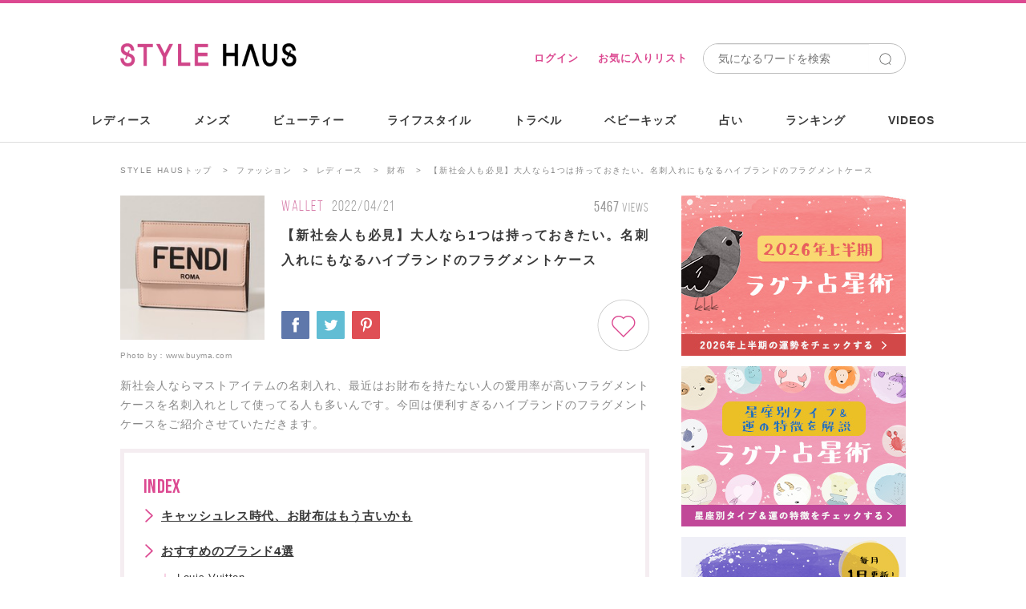

--- FILE ---
content_type: text/html; charset=utf-8
request_url: https://stylehaus.jp/articles/22189/
body_size: 30586
content:
<!DOCTYPE html>
<html lang="ja">
<head>
  <meta charset="utf-8">
  <title>【新社会人も必見】大人なら1つは持っておきたい。名刺入れにもなるハイブランドのフラグメントケース-STYLE HAUS</title>
  <meta http-equiv="X-UA-Compatible" content="IE=edge"/>
<script type="text/javascript">window.NREUM||(NREUM={});NREUM.info={"beacon":"bam.nr-data.net","errorBeacon":"bam.nr-data.net","licenseKey":"e8ce549684","applicationID":"23462818","transactionName":"c1dWTRZeWQlXFB5WRURRW1UBQhoWWglG","queueTime":0,"applicationTime":289,"agent":""}</script>
<script type="text/javascript">(window.NREUM||(NREUM={})).init={ajax:{deny_list:["bam.nr-data.net"]},feature_flags:["soft_nav"]};(window.NREUM||(NREUM={})).loader_config={licenseKey:"e8ce549684",applicationID:"23462818",browserID:"23462832"};;/*! For license information please see nr-loader-rum-1.308.0.min.js.LICENSE.txt */
(()=>{var e,t,r={163:(e,t,r)=>{"use strict";r.d(t,{j:()=>E});var n=r(384),i=r(1741);var a=r(2555);r(860).K7.genericEvents;const s="experimental.resources",o="register",c=e=>{if(!e||"string"!=typeof e)return!1;try{document.createDocumentFragment().querySelector(e)}catch{return!1}return!0};var d=r(2614),u=r(944),l=r(8122);const f="[data-nr-mask]",g=e=>(0,l.a)(e,(()=>{const e={feature_flags:[],experimental:{allow_registered_children:!1,resources:!1},mask_selector:"*",block_selector:"[data-nr-block]",mask_input_options:{color:!1,date:!1,"datetime-local":!1,email:!1,month:!1,number:!1,range:!1,search:!1,tel:!1,text:!1,time:!1,url:!1,week:!1,textarea:!1,select:!1,password:!0}};return{ajax:{deny_list:void 0,block_internal:!0,enabled:!0,autoStart:!0},api:{get allow_registered_children(){return e.feature_flags.includes(o)||e.experimental.allow_registered_children},set allow_registered_children(t){e.experimental.allow_registered_children=t},duplicate_registered_data:!1},browser_consent_mode:{enabled:!1},distributed_tracing:{enabled:void 0,exclude_newrelic_header:void 0,cors_use_newrelic_header:void 0,cors_use_tracecontext_headers:void 0,allowed_origins:void 0},get feature_flags(){return e.feature_flags},set feature_flags(t){e.feature_flags=t},generic_events:{enabled:!0,autoStart:!0},harvest:{interval:30},jserrors:{enabled:!0,autoStart:!0},logging:{enabled:!0,autoStart:!0},metrics:{enabled:!0,autoStart:!0},obfuscate:void 0,page_action:{enabled:!0},page_view_event:{enabled:!0,autoStart:!0},page_view_timing:{enabled:!0,autoStart:!0},performance:{capture_marks:!1,capture_measures:!1,capture_detail:!0,resources:{get enabled(){return e.feature_flags.includes(s)||e.experimental.resources},set enabled(t){e.experimental.resources=t},asset_types:[],first_party_domains:[],ignore_newrelic:!0}},privacy:{cookies_enabled:!0},proxy:{assets:void 0,beacon:void 0},session:{expiresMs:d.wk,inactiveMs:d.BB},session_replay:{autoStart:!0,enabled:!1,preload:!1,sampling_rate:10,error_sampling_rate:100,collect_fonts:!1,inline_images:!1,fix_stylesheets:!0,mask_all_inputs:!0,get mask_text_selector(){return e.mask_selector},set mask_text_selector(t){c(t)?e.mask_selector="".concat(t,",").concat(f):""===t||null===t?e.mask_selector=f:(0,u.R)(5,t)},get block_class(){return"nr-block"},get ignore_class(){return"nr-ignore"},get mask_text_class(){return"nr-mask"},get block_selector(){return e.block_selector},set block_selector(t){c(t)?e.block_selector+=",".concat(t):""!==t&&(0,u.R)(6,t)},get mask_input_options(){return e.mask_input_options},set mask_input_options(t){t&&"object"==typeof t?e.mask_input_options={...t,password:!0}:(0,u.R)(7,t)}},session_trace:{enabled:!0,autoStart:!0},soft_navigations:{enabled:!0,autoStart:!0},spa:{enabled:!0,autoStart:!0},ssl:void 0,user_actions:{enabled:!0,elementAttributes:["id","className","tagName","type"]}}})());var p=r(6154),m=r(9324);let h=0;const v={buildEnv:m.F3,distMethod:m.Xs,version:m.xv,originTime:p.WN},b={consented:!1},y={appMetadata:{},get consented(){return this.session?.state?.consent||b.consented},set consented(e){b.consented=e},customTransaction:void 0,denyList:void 0,disabled:!1,harvester:void 0,isolatedBacklog:!1,isRecording:!1,loaderType:void 0,maxBytes:3e4,obfuscator:void 0,onerror:void 0,ptid:void 0,releaseIds:{},session:void 0,timeKeeper:void 0,registeredEntities:[],jsAttributesMetadata:{bytes:0},get harvestCount(){return++h}},_=e=>{const t=(0,l.a)(e,y),r=Object.keys(v).reduce((e,t)=>(e[t]={value:v[t],writable:!1,configurable:!0,enumerable:!0},e),{});return Object.defineProperties(t,r)};var w=r(5701);const x=e=>{const t=e.startsWith("http");e+="/",r.p=t?e:"https://"+e};var R=r(7836),k=r(3241);const A={accountID:void 0,trustKey:void 0,agentID:void 0,licenseKey:void 0,applicationID:void 0,xpid:void 0},S=e=>(0,l.a)(e,A),T=new Set;function E(e,t={},r,s){let{init:o,info:c,loader_config:d,runtime:u={},exposed:l=!0}=t;if(!c){const e=(0,n.pV)();o=e.init,c=e.info,d=e.loader_config}e.init=g(o||{}),e.loader_config=S(d||{}),c.jsAttributes??={},p.bv&&(c.jsAttributes.isWorker=!0),e.info=(0,a.D)(c);const f=e.init,m=[c.beacon,c.errorBeacon];T.has(e.agentIdentifier)||(f.proxy.assets&&(x(f.proxy.assets),m.push(f.proxy.assets)),f.proxy.beacon&&m.push(f.proxy.beacon),e.beacons=[...m],function(e){const t=(0,n.pV)();Object.getOwnPropertyNames(i.W.prototype).forEach(r=>{const n=i.W.prototype[r];if("function"!=typeof n||"constructor"===n)return;let a=t[r];e[r]&&!1!==e.exposed&&"micro-agent"!==e.runtime?.loaderType&&(t[r]=(...t)=>{const n=e[r](...t);return a?a(...t):n})})}(e),(0,n.US)("activatedFeatures",w.B)),u.denyList=[...f.ajax.deny_list||[],...f.ajax.block_internal?m:[]],u.ptid=e.agentIdentifier,u.loaderType=r,e.runtime=_(u),T.has(e.agentIdentifier)||(e.ee=R.ee.get(e.agentIdentifier),e.exposed=l,(0,k.W)({agentIdentifier:e.agentIdentifier,drained:!!w.B?.[e.agentIdentifier],type:"lifecycle",name:"initialize",feature:void 0,data:e.config})),T.add(e.agentIdentifier)}},384:(e,t,r)=>{"use strict";r.d(t,{NT:()=>s,US:()=>u,Zm:()=>o,bQ:()=>d,dV:()=>c,pV:()=>l});var n=r(6154),i=r(1863),a=r(1910);const s={beacon:"bam.nr-data.net",errorBeacon:"bam.nr-data.net"};function o(){return n.gm.NREUM||(n.gm.NREUM={}),void 0===n.gm.newrelic&&(n.gm.newrelic=n.gm.NREUM),n.gm.NREUM}function c(){let e=o();return e.o||(e.o={ST:n.gm.setTimeout,SI:n.gm.setImmediate||n.gm.setInterval,CT:n.gm.clearTimeout,XHR:n.gm.XMLHttpRequest,REQ:n.gm.Request,EV:n.gm.Event,PR:n.gm.Promise,MO:n.gm.MutationObserver,FETCH:n.gm.fetch,WS:n.gm.WebSocket},(0,a.i)(...Object.values(e.o))),e}function d(e,t){let r=o();r.initializedAgents??={},t.initializedAt={ms:(0,i.t)(),date:new Date},r.initializedAgents[e]=t}function u(e,t){o()[e]=t}function l(){return function(){let e=o();const t=e.info||{};e.info={beacon:s.beacon,errorBeacon:s.errorBeacon,...t}}(),function(){let e=o();const t=e.init||{};e.init={...t}}(),c(),function(){let e=o();const t=e.loader_config||{};e.loader_config={...t}}(),o()}},782:(e,t,r)=>{"use strict";r.d(t,{T:()=>n});const n=r(860).K7.pageViewTiming},860:(e,t,r)=>{"use strict";r.d(t,{$J:()=>u,K7:()=>c,P3:()=>d,XX:()=>i,Yy:()=>o,df:()=>a,qY:()=>n,v4:()=>s});const n="events",i="jserrors",a="browser/blobs",s="rum",o="browser/logs",c={ajax:"ajax",genericEvents:"generic_events",jserrors:i,logging:"logging",metrics:"metrics",pageAction:"page_action",pageViewEvent:"page_view_event",pageViewTiming:"page_view_timing",sessionReplay:"session_replay",sessionTrace:"session_trace",softNav:"soft_navigations",spa:"spa"},d={[c.pageViewEvent]:1,[c.pageViewTiming]:2,[c.metrics]:3,[c.jserrors]:4,[c.spa]:5,[c.ajax]:6,[c.sessionTrace]:7,[c.softNav]:8,[c.sessionReplay]:9,[c.logging]:10,[c.genericEvents]:11},u={[c.pageViewEvent]:s,[c.pageViewTiming]:n,[c.ajax]:n,[c.spa]:n,[c.softNav]:n,[c.metrics]:i,[c.jserrors]:i,[c.sessionTrace]:a,[c.sessionReplay]:a,[c.logging]:o,[c.genericEvents]:"ins"}},944:(e,t,r)=>{"use strict";r.d(t,{R:()=>i});var n=r(3241);function i(e,t){"function"==typeof console.debug&&(console.debug("New Relic Warning: https://github.com/newrelic/newrelic-browser-agent/blob/main/docs/warning-codes.md#".concat(e),t),(0,n.W)({agentIdentifier:null,drained:null,type:"data",name:"warn",feature:"warn",data:{code:e,secondary:t}}))}},1687:(e,t,r)=>{"use strict";r.d(t,{Ak:()=>d,Ze:()=>f,x3:()=>u});var n=r(3241),i=r(7836),a=r(3606),s=r(860),o=r(2646);const c={};function d(e,t){const r={staged:!1,priority:s.P3[t]||0};l(e),c[e].get(t)||c[e].set(t,r)}function u(e,t){e&&c[e]&&(c[e].get(t)&&c[e].delete(t),p(e,t,!1),c[e].size&&g(e))}function l(e){if(!e)throw new Error("agentIdentifier required");c[e]||(c[e]=new Map)}function f(e="",t="feature",r=!1){if(l(e),!e||!c[e].get(t)||r)return p(e,t);c[e].get(t).staged=!0,g(e)}function g(e){const t=Array.from(c[e]);t.every(([e,t])=>t.staged)&&(t.sort((e,t)=>e[1].priority-t[1].priority),t.forEach(([t])=>{c[e].delete(t),p(e,t)}))}function p(e,t,r=!0){const s=e?i.ee.get(e):i.ee,c=a.i.handlers;if(!s.aborted&&s.backlog&&c){if((0,n.W)({agentIdentifier:e,type:"lifecycle",name:"drain",feature:t}),r){const e=s.backlog[t],r=c[t];if(r){for(let t=0;e&&t<e.length;++t)m(e[t],r);Object.entries(r).forEach(([e,t])=>{Object.values(t||{}).forEach(t=>{t[0]?.on&&t[0]?.context()instanceof o.y&&t[0].on(e,t[1])})})}}s.isolatedBacklog||delete c[t],s.backlog[t]=null,s.emit("drain-"+t,[])}}function m(e,t){var r=e[1];Object.values(t[r]||{}).forEach(t=>{var r=e[0];if(t[0]===r){var n=t[1],i=e[3],a=e[2];n.apply(i,a)}})}},1738:(e,t,r)=>{"use strict";r.d(t,{U:()=>g,Y:()=>f});var n=r(3241),i=r(9908),a=r(1863),s=r(944),o=r(5701),c=r(3969),d=r(8362),u=r(860),l=r(4261);function f(e,t,r,a){const f=a||r;!f||f[e]&&f[e]!==d.d.prototype[e]||(f[e]=function(){(0,i.p)(c.xV,["API/"+e+"/called"],void 0,u.K7.metrics,r.ee),(0,n.W)({agentIdentifier:r.agentIdentifier,drained:!!o.B?.[r.agentIdentifier],type:"data",name:"api",feature:l.Pl+e,data:{}});try{return t.apply(this,arguments)}catch(e){(0,s.R)(23,e)}})}function g(e,t,r,n,s){const o=e.info;null===r?delete o.jsAttributes[t]:o.jsAttributes[t]=r,(s||null===r)&&(0,i.p)(l.Pl+n,[(0,a.t)(),t,r],void 0,"session",e.ee)}},1741:(e,t,r)=>{"use strict";r.d(t,{W:()=>a});var n=r(944),i=r(4261);class a{#e(e,...t){if(this[e]!==a.prototype[e])return this[e](...t);(0,n.R)(35,e)}addPageAction(e,t){return this.#e(i.hG,e,t)}register(e){return this.#e(i.eY,e)}recordCustomEvent(e,t){return this.#e(i.fF,e,t)}setPageViewName(e,t){return this.#e(i.Fw,e,t)}setCustomAttribute(e,t,r){return this.#e(i.cD,e,t,r)}noticeError(e,t){return this.#e(i.o5,e,t)}setUserId(e,t=!1){return this.#e(i.Dl,e,t)}setApplicationVersion(e){return this.#e(i.nb,e)}setErrorHandler(e){return this.#e(i.bt,e)}addRelease(e,t){return this.#e(i.k6,e,t)}log(e,t){return this.#e(i.$9,e,t)}start(){return this.#e(i.d3)}finished(e){return this.#e(i.BL,e)}recordReplay(){return this.#e(i.CH)}pauseReplay(){return this.#e(i.Tb)}addToTrace(e){return this.#e(i.U2,e)}setCurrentRouteName(e){return this.#e(i.PA,e)}interaction(e){return this.#e(i.dT,e)}wrapLogger(e,t,r){return this.#e(i.Wb,e,t,r)}measure(e,t){return this.#e(i.V1,e,t)}consent(e){return this.#e(i.Pv,e)}}},1863:(e,t,r)=>{"use strict";function n(){return Math.floor(performance.now())}r.d(t,{t:()=>n})},1910:(e,t,r)=>{"use strict";r.d(t,{i:()=>a});var n=r(944);const i=new Map;function a(...e){return e.every(e=>{if(i.has(e))return i.get(e);const t="function"==typeof e?e.toString():"",r=t.includes("[native code]"),a=t.includes("nrWrapper");return r||a||(0,n.R)(64,e?.name||t),i.set(e,r),r})}},2555:(e,t,r)=>{"use strict";r.d(t,{D:()=>o,f:()=>s});var n=r(384),i=r(8122);const a={beacon:n.NT.beacon,errorBeacon:n.NT.errorBeacon,licenseKey:void 0,applicationID:void 0,sa:void 0,queueTime:void 0,applicationTime:void 0,ttGuid:void 0,user:void 0,account:void 0,product:void 0,extra:void 0,jsAttributes:{},userAttributes:void 0,atts:void 0,transactionName:void 0,tNamePlain:void 0};function s(e){try{return!!e.licenseKey&&!!e.errorBeacon&&!!e.applicationID}catch(e){return!1}}const o=e=>(0,i.a)(e,a)},2614:(e,t,r)=>{"use strict";r.d(t,{BB:()=>s,H3:()=>n,g:()=>d,iL:()=>c,tS:()=>o,uh:()=>i,wk:()=>a});const n="NRBA",i="SESSION",a=144e5,s=18e5,o={STARTED:"session-started",PAUSE:"session-pause",RESET:"session-reset",RESUME:"session-resume",UPDATE:"session-update"},c={SAME_TAB:"same-tab",CROSS_TAB:"cross-tab"},d={OFF:0,FULL:1,ERROR:2}},2646:(e,t,r)=>{"use strict";r.d(t,{y:()=>n});class n{constructor(e){this.contextId=e}}},2843:(e,t,r)=>{"use strict";r.d(t,{G:()=>a,u:()=>i});var n=r(3878);function i(e,t=!1,r,i){(0,n.DD)("visibilitychange",function(){if(t)return void("hidden"===document.visibilityState&&e());e(document.visibilityState)},r,i)}function a(e,t,r){(0,n.sp)("pagehide",e,t,r)}},3241:(e,t,r)=>{"use strict";r.d(t,{W:()=>a});var n=r(6154);const i="newrelic";function a(e={}){try{n.gm.dispatchEvent(new CustomEvent(i,{detail:e}))}catch(e){}}},3606:(e,t,r)=>{"use strict";r.d(t,{i:()=>a});var n=r(9908);a.on=s;var i=a.handlers={};function a(e,t,r,a){s(a||n.d,i,e,t,r)}function s(e,t,r,i,a){a||(a="feature"),e||(e=n.d);var s=t[a]=t[a]||{};(s[r]=s[r]||[]).push([e,i])}},3878:(e,t,r)=>{"use strict";function n(e,t){return{capture:e,passive:!1,signal:t}}function i(e,t,r=!1,i){window.addEventListener(e,t,n(r,i))}function a(e,t,r=!1,i){document.addEventListener(e,t,n(r,i))}r.d(t,{DD:()=>a,jT:()=>n,sp:()=>i})},3969:(e,t,r)=>{"use strict";r.d(t,{TZ:()=>n,XG:()=>o,rs:()=>i,xV:()=>s,z_:()=>a});const n=r(860).K7.metrics,i="sm",a="cm",s="storeSupportabilityMetrics",o="storeEventMetrics"},4234:(e,t,r)=>{"use strict";r.d(t,{W:()=>a});var n=r(7836),i=r(1687);class a{constructor(e,t){this.agentIdentifier=e,this.ee=n.ee.get(e),this.featureName=t,this.blocked=!1}deregisterDrain(){(0,i.x3)(this.agentIdentifier,this.featureName)}}},4261:(e,t,r)=>{"use strict";r.d(t,{$9:()=>d,BL:()=>o,CH:()=>g,Dl:()=>_,Fw:()=>y,PA:()=>h,Pl:()=>n,Pv:()=>k,Tb:()=>l,U2:()=>a,V1:()=>R,Wb:()=>x,bt:()=>b,cD:()=>v,d3:()=>w,dT:()=>c,eY:()=>p,fF:()=>f,hG:()=>i,k6:()=>s,nb:()=>m,o5:()=>u});const n="api-",i="addPageAction",a="addToTrace",s="addRelease",o="finished",c="interaction",d="log",u="noticeError",l="pauseReplay",f="recordCustomEvent",g="recordReplay",p="register",m="setApplicationVersion",h="setCurrentRouteName",v="setCustomAttribute",b="setErrorHandler",y="setPageViewName",_="setUserId",w="start",x="wrapLogger",R="measure",k="consent"},5289:(e,t,r)=>{"use strict";r.d(t,{GG:()=>s,Qr:()=>c,sB:()=>o});var n=r(3878),i=r(6389);function a(){return"undefined"==typeof document||"complete"===document.readyState}function s(e,t){if(a())return e();const r=(0,i.J)(e),s=setInterval(()=>{a()&&(clearInterval(s),r())},500);(0,n.sp)("load",r,t)}function o(e){if(a())return e();(0,n.DD)("DOMContentLoaded",e)}function c(e){if(a())return e();(0,n.sp)("popstate",e)}},5607:(e,t,r)=>{"use strict";r.d(t,{W:()=>n});const n=(0,r(9566).bz)()},5701:(e,t,r)=>{"use strict";r.d(t,{B:()=>a,t:()=>s});var n=r(3241);const i=new Set,a={};function s(e,t){const r=t.agentIdentifier;a[r]??={},e&&"object"==typeof e&&(i.has(r)||(t.ee.emit("rumresp",[e]),a[r]=e,i.add(r),(0,n.W)({agentIdentifier:r,loaded:!0,drained:!0,type:"lifecycle",name:"load",feature:void 0,data:e})))}},6154:(e,t,r)=>{"use strict";r.d(t,{OF:()=>c,RI:()=>i,WN:()=>u,bv:()=>a,eN:()=>l,gm:()=>s,mw:()=>o,sb:()=>d});var n=r(1863);const i="undefined"!=typeof window&&!!window.document,a="undefined"!=typeof WorkerGlobalScope&&("undefined"!=typeof self&&self instanceof WorkerGlobalScope&&self.navigator instanceof WorkerNavigator||"undefined"!=typeof globalThis&&globalThis instanceof WorkerGlobalScope&&globalThis.navigator instanceof WorkerNavigator),s=i?window:"undefined"!=typeof WorkerGlobalScope&&("undefined"!=typeof self&&self instanceof WorkerGlobalScope&&self||"undefined"!=typeof globalThis&&globalThis instanceof WorkerGlobalScope&&globalThis),o=Boolean("hidden"===s?.document?.visibilityState),c=/iPad|iPhone|iPod/.test(s.navigator?.userAgent),d=c&&"undefined"==typeof SharedWorker,u=((()=>{const e=s.navigator?.userAgent?.match(/Firefox[/\s](\d+\.\d+)/);Array.isArray(e)&&e.length>=2&&e[1]})(),Date.now()-(0,n.t)()),l=()=>"undefined"!=typeof PerformanceNavigationTiming&&s?.performance?.getEntriesByType("navigation")?.[0]?.responseStart},6389:(e,t,r)=>{"use strict";function n(e,t=500,r={}){const n=r?.leading||!1;let i;return(...r)=>{n&&void 0===i&&(e.apply(this,r),i=setTimeout(()=>{i=clearTimeout(i)},t)),n||(clearTimeout(i),i=setTimeout(()=>{e.apply(this,r)},t))}}function i(e){let t=!1;return(...r)=>{t||(t=!0,e.apply(this,r))}}r.d(t,{J:()=>i,s:()=>n})},6630:(e,t,r)=>{"use strict";r.d(t,{T:()=>n});const n=r(860).K7.pageViewEvent},7699:(e,t,r)=>{"use strict";r.d(t,{It:()=>a,KC:()=>o,No:()=>i,qh:()=>s});var n=r(860);const i=16e3,a=1e6,s="SESSION_ERROR",o={[n.K7.logging]:!0,[n.K7.genericEvents]:!1,[n.K7.jserrors]:!1,[n.K7.ajax]:!1}},7836:(e,t,r)=>{"use strict";r.d(t,{P:()=>o,ee:()=>c});var n=r(384),i=r(8990),a=r(2646),s=r(5607);const o="nr@context:".concat(s.W),c=function e(t,r){var n={},s={},u={},l=!1;try{l=16===r.length&&d.initializedAgents?.[r]?.runtime.isolatedBacklog}catch(e){}var f={on:p,addEventListener:p,removeEventListener:function(e,t){var r=n[e];if(!r)return;for(var i=0;i<r.length;i++)r[i]===t&&r.splice(i,1)},emit:function(e,r,n,i,a){!1!==a&&(a=!0);if(c.aborted&&!i)return;t&&a&&t.emit(e,r,n);var o=g(n);m(e).forEach(e=>{e.apply(o,r)});var d=v()[s[e]];d&&d.push([f,e,r,o]);return o},get:h,listeners:m,context:g,buffer:function(e,t){const r=v();if(t=t||"feature",f.aborted)return;Object.entries(e||{}).forEach(([e,n])=>{s[n]=t,t in r||(r[t]=[])})},abort:function(){f._aborted=!0,Object.keys(f.backlog).forEach(e=>{delete f.backlog[e]})},isBuffering:function(e){return!!v()[s[e]]},debugId:r,backlog:l?{}:t&&"object"==typeof t.backlog?t.backlog:{},isolatedBacklog:l};return Object.defineProperty(f,"aborted",{get:()=>{let e=f._aborted||!1;return e||(t&&(e=t.aborted),e)}}),f;function g(e){return e&&e instanceof a.y?e:e?(0,i.I)(e,o,()=>new a.y(o)):new a.y(o)}function p(e,t){n[e]=m(e).concat(t)}function m(e){return n[e]||[]}function h(t){return u[t]=u[t]||e(f,t)}function v(){return f.backlog}}(void 0,"globalEE"),d=(0,n.Zm)();d.ee||(d.ee=c)},8122:(e,t,r)=>{"use strict";r.d(t,{a:()=>i});var n=r(944);function i(e,t){try{if(!e||"object"!=typeof e)return(0,n.R)(3);if(!t||"object"!=typeof t)return(0,n.R)(4);const r=Object.create(Object.getPrototypeOf(t),Object.getOwnPropertyDescriptors(t)),a=0===Object.keys(r).length?e:r;for(let s in a)if(void 0!==e[s])try{if(null===e[s]){r[s]=null;continue}Array.isArray(e[s])&&Array.isArray(t[s])?r[s]=Array.from(new Set([...e[s],...t[s]])):"object"==typeof e[s]&&"object"==typeof t[s]?r[s]=i(e[s],t[s]):r[s]=e[s]}catch(e){r[s]||(0,n.R)(1,e)}return r}catch(e){(0,n.R)(2,e)}}},8362:(e,t,r)=>{"use strict";r.d(t,{d:()=>a});var n=r(9566),i=r(1741);class a extends i.W{agentIdentifier=(0,n.LA)(16)}},8374:(e,t,r)=>{r.nc=(()=>{try{return document?.currentScript?.nonce}catch(e){}return""})()},8990:(e,t,r)=>{"use strict";r.d(t,{I:()=>i});var n=Object.prototype.hasOwnProperty;function i(e,t,r){if(n.call(e,t))return e[t];var i=r();if(Object.defineProperty&&Object.keys)try{return Object.defineProperty(e,t,{value:i,writable:!0,enumerable:!1}),i}catch(e){}return e[t]=i,i}},9324:(e,t,r)=>{"use strict";r.d(t,{F3:()=>i,Xs:()=>a,xv:()=>n});const n="1.308.0",i="PROD",a="CDN"},9566:(e,t,r)=>{"use strict";r.d(t,{LA:()=>o,bz:()=>s});var n=r(6154);const i="xxxxxxxx-xxxx-4xxx-yxxx-xxxxxxxxxxxx";function a(e,t){return e?15&e[t]:16*Math.random()|0}function s(){const e=n.gm?.crypto||n.gm?.msCrypto;let t,r=0;return e&&e.getRandomValues&&(t=e.getRandomValues(new Uint8Array(30))),i.split("").map(e=>"x"===e?a(t,r++).toString(16):"y"===e?(3&a()|8).toString(16):e).join("")}function o(e){const t=n.gm?.crypto||n.gm?.msCrypto;let r,i=0;t&&t.getRandomValues&&(r=t.getRandomValues(new Uint8Array(e)));const s=[];for(var o=0;o<e;o++)s.push(a(r,i++).toString(16));return s.join("")}},9908:(e,t,r)=>{"use strict";r.d(t,{d:()=>n,p:()=>i});var n=r(7836).ee.get("handle");function i(e,t,r,i,a){a?(a.buffer([e],i),a.emit(e,t,r)):(n.buffer([e],i),n.emit(e,t,r))}}},n={};function i(e){var t=n[e];if(void 0!==t)return t.exports;var a=n[e]={exports:{}};return r[e](a,a.exports,i),a.exports}i.m=r,i.d=(e,t)=>{for(var r in t)i.o(t,r)&&!i.o(e,r)&&Object.defineProperty(e,r,{enumerable:!0,get:t[r]})},i.f={},i.e=e=>Promise.all(Object.keys(i.f).reduce((t,r)=>(i.f[r](e,t),t),[])),i.u=e=>"nr-rum-1.308.0.min.js",i.o=(e,t)=>Object.prototype.hasOwnProperty.call(e,t),e={},t="NRBA-1.308.0.PROD:",i.l=(r,n,a,s)=>{if(e[r])e[r].push(n);else{var o,c;if(void 0!==a)for(var d=document.getElementsByTagName("script"),u=0;u<d.length;u++){var l=d[u];if(l.getAttribute("src")==r||l.getAttribute("data-webpack")==t+a){o=l;break}}if(!o){c=!0;var f={296:"sha512-+MIMDsOcckGXa1EdWHqFNv7P+JUkd5kQwCBr3KE6uCvnsBNUrdSt4a/3/L4j4TxtnaMNjHpza2/erNQbpacJQA=="};(o=document.createElement("script")).charset="utf-8",i.nc&&o.setAttribute("nonce",i.nc),o.setAttribute("data-webpack",t+a),o.src=r,0!==o.src.indexOf(window.location.origin+"/")&&(o.crossOrigin="anonymous"),f[s]&&(o.integrity=f[s])}e[r]=[n];var g=(t,n)=>{o.onerror=o.onload=null,clearTimeout(p);var i=e[r];if(delete e[r],o.parentNode&&o.parentNode.removeChild(o),i&&i.forEach(e=>e(n)),t)return t(n)},p=setTimeout(g.bind(null,void 0,{type:"timeout",target:o}),12e4);o.onerror=g.bind(null,o.onerror),o.onload=g.bind(null,o.onload),c&&document.head.appendChild(o)}},i.r=e=>{"undefined"!=typeof Symbol&&Symbol.toStringTag&&Object.defineProperty(e,Symbol.toStringTag,{value:"Module"}),Object.defineProperty(e,"__esModule",{value:!0})},i.p="https://js-agent.newrelic.com/",(()=>{var e={374:0,840:0};i.f.j=(t,r)=>{var n=i.o(e,t)?e[t]:void 0;if(0!==n)if(n)r.push(n[2]);else{var a=new Promise((r,i)=>n=e[t]=[r,i]);r.push(n[2]=a);var s=i.p+i.u(t),o=new Error;i.l(s,r=>{if(i.o(e,t)&&(0!==(n=e[t])&&(e[t]=void 0),n)){var a=r&&("load"===r.type?"missing":r.type),s=r&&r.target&&r.target.src;o.message="Loading chunk "+t+" failed: ("+a+": "+s+")",o.name="ChunkLoadError",o.type=a,o.request=s,n[1](o)}},"chunk-"+t,t)}};var t=(t,r)=>{var n,a,[s,o,c]=r,d=0;if(s.some(t=>0!==e[t])){for(n in o)i.o(o,n)&&(i.m[n]=o[n]);if(c)c(i)}for(t&&t(r);d<s.length;d++)a=s[d],i.o(e,a)&&e[a]&&e[a][0](),e[a]=0},r=self["webpackChunk:NRBA-1.308.0.PROD"]=self["webpackChunk:NRBA-1.308.0.PROD"]||[];r.forEach(t.bind(null,0)),r.push=t.bind(null,r.push.bind(r))})(),(()=>{"use strict";i(8374);var e=i(8362),t=i(860);const r=Object.values(t.K7);var n=i(163);var a=i(9908),s=i(1863),o=i(4261),c=i(1738);var d=i(1687),u=i(4234),l=i(5289),f=i(6154),g=i(944),p=i(384);const m=e=>f.RI&&!0===e?.privacy.cookies_enabled;function h(e){return!!(0,p.dV)().o.MO&&m(e)&&!0===e?.session_trace.enabled}var v=i(6389),b=i(7699);class y extends u.W{constructor(e,t){super(e.agentIdentifier,t),this.agentRef=e,this.abortHandler=void 0,this.featAggregate=void 0,this.loadedSuccessfully=void 0,this.onAggregateImported=new Promise(e=>{this.loadedSuccessfully=e}),this.deferred=Promise.resolve(),!1===e.init[this.featureName].autoStart?this.deferred=new Promise((t,r)=>{this.ee.on("manual-start-all",(0,v.J)(()=>{(0,d.Ak)(e.agentIdentifier,this.featureName),t()}))}):(0,d.Ak)(e.agentIdentifier,t)}importAggregator(e,t,r={}){if(this.featAggregate)return;const n=async()=>{let n;await this.deferred;try{if(m(e.init)){const{setupAgentSession:t}=await i.e(296).then(i.bind(i,3305));n=t(e)}}catch(e){(0,g.R)(20,e),this.ee.emit("internal-error",[e]),(0,a.p)(b.qh,[e],void 0,this.featureName,this.ee)}try{if(!this.#t(this.featureName,n,e.init))return(0,d.Ze)(this.agentIdentifier,this.featureName),void this.loadedSuccessfully(!1);const{Aggregate:i}=await t();this.featAggregate=new i(e,r),e.runtime.harvester.initializedAggregates.push(this.featAggregate),this.loadedSuccessfully(!0)}catch(e){(0,g.R)(34,e),this.abortHandler?.(),(0,d.Ze)(this.agentIdentifier,this.featureName,!0),this.loadedSuccessfully(!1),this.ee&&this.ee.abort()}};f.RI?(0,l.GG)(()=>n(),!0):n()}#t(e,r,n){if(this.blocked)return!1;switch(e){case t.K7.sessionReplay:return h(n)&&!!r;case t.K7.sessionTrace:return!!r;default:return!0}}}var _=i(6630),w=i(2614),x=i(3241);class R extends y{static featureName=_.T;constructor(e){var t;super(e,_.T),this.setupInspectionEvents(e.agentIdentifier),t=e,(0,c.Y)(o.Fw,function(e,r){"string"==typeof e&&("/"!==e.charAt(0)&&(e="/"+e),t.runtime.customTransaction=(r||"http://custom.transaction")+e,(0,a.p)(o.Pl+o.Fw,[(0,s.t)()],void 0,void 0,t.ee))},t),this.importAggregator(e,()=>i.e(296).then(i.bind(i,3943)))}setupInspectionEvents(e){const t=(t,r)=>{t&&(0,x.W)({agentIdentifier:e,timeStamp:t.timeStamp,loaded:"complete"===t.target.readyState,type:"window",name:r,data:t.target.location+""})};(0,l.sB)(e=>{t(e,"DOMContentLoaded")}),(0,l.GG)(e=>{t(e,"load")}),(0,l.Qr)(e=>{t(e,"navigate")}),this.ee.on(w.tS.UPDATE,(t,r)=>{(0,x.W)({agentIdentifier:e,type:"lifecycle",name:"session",data:r})})}}class k extends e.d{constructor(e){var t;(super(),f.gm)?(this.features={},(0,p.bQ)(this.agentIdentifier,this),this.desiredFeatures=new Set(e.features||[]),this.desiredFeatures.add(R),(0,n.j)(this,e,e.loaderType||"agent"),t=this,(0,c.Y)(o.cD,function(e,r,n=!1){if("string"==typeof e){if(["string","number","boolean"].includes(typeof r)||null===r)return(0,c.U)(t,e,r,o.cD,n);(0,g.R)(40,typeof r)}else(0,g.R)(39,typeof e)},t),function(e){(0,c.Y)(o.Dl,function(t,r=!1){if("string"!=typeof t&&null!==t)return void(0,g.R)(41,typeof t);const n=e.info.jsAttributes["enduser.id"];r&&null!=n&&n!==t?(0,a.p)(o.Pl+"setUserIdAndResetSession",[t],void 0,"session",e.ee):(0,c.U)(e,"enduser.id",t,o.Dl,!0)},e)}(this),function(e){(0,c.Y)(o.nb,function(t){if("string"==typeof t||null===t)return(0,c.U)(e,"application.version",t,o.nb,!1);(0,g.R)(42,typeof t)},e)}(this),function(e){(0,c.Y)(o.d3,function(){e.ee.emit("manual-start-all")},e)}(this),function(e){(0,c.Y)(o.Pv,function(t=!0){if("boolean"==typeof t){if((0,a.p)(o.Pl+o.Pv,[t],void 0,"session",e.ee),e.runtime.consented=t,t){const t=e.features.page_view_event;t.onAggregateImported.then(e=>{const r=t.featAggregate;e&&!r.sentRum&&r.sendRum()})}}else(0,g.R)(65,typeof t)},e)}(this),this.run()):(0,g.R)(21)}get config(){return{info:this.info,init:this.init,loader_config:this.loader_config,runtime:this.runtime}}get api(){return this}run(){try{const e=function(e){const t={};return r.forEach(r=>{t[r]=!!e[r]?.enabled}),t}(this.init),n=[...this.desiredFeatures];n.sort((e,r)=>t.P3[e.featureName]-t.P3[r.featureName]),n.forEach(r=>{if(!e[r.featureName]&&r.featureName!==t.K7.pageViewEvent)return;if(r.featureName===t.K7.spa)return void(0,g.R)(67);const n=function(e){switch(e){case t.K7.ajax:return[t.K7.jserrors];case t.K7.sessionTrace:return[t.K7.ajax,t.K7.pageViewEvent];case t.K7.sessionReplay:return[t.K7.sessionTrace];case t.K7.pageViewTiming:return[t.K7.pageViewEvent];default:return[]}}(r.featureName).filter(e=>!(e in this.features));n.length>0&&(0,g.R)(36,{targetFeature:r.featureName,missingDependencies:n}),this.features[r.featureName]=new r(this)})}catch(e){(0,g.R)(22,e);for(const e in this.features)this.features[e].abortHandler?.();const t=(0,p.Zm)();delete t.initializedAgents[this.agentIdentifier]?.features,delete this.sharedAggregator;return t.ee.get(this.agentIdentifier).abort(),!1}}}var A=i(2843),S=i(782);class T extends y{static featureName=S.T;constructor(e){super(e,S.T),f.RI&&((0,A.u)(()=>(0,a.p)("docHidden",[(0,s.t)()],void 0,S.T,this.ee),!0),(0,A.G)(()=>(0,a.p)("winPagehide",[(0,s.t)()],void 0,S.T,this.ee)),this.importAggregator(e,()=>i.e(296).then(i.bind(i,2117))))}}var E=i(3969);class I extends y{static featureName=E.TZ;constructor(e){super(e,E.TZ),f.RI&&document.addEventListener("securitypolicyviolation",e=>{(0,a.p)(E.xV,["Generic/CSPViolation/Detected"],void 0,this.featureName,this.ee)}),this.importAggregator(e,()=>i.e(296).then(i.bind(i,9623)))}}new k({features:[R,T,I],loaderType:"lite"})})()})();</script>
  <meta name="viewport" content="width=device-width, initial-scale=1.0">
  <link href="/assets/application-f53c359095c5276c5678207b0cb4c640.css" media="all" rel="stylesheet" />
  <script src="/assets/application-34964d7f00a1f0b2ecda142b69212164.js"></script>
  <meta content="authenticity_token" name="csrf-param" />
<meta content="+d0ObTR+wwBJgdgaTvA1UOjtGfdLS3G1lopU5xHvz6U=" name="csrf-token" />
  <link href="/assets/favicon-3f9a38807f103829fe5519bcf0455f34.ico" rel="shortcut icon" type="image/vnd.microsoft.icon" />
  <meta content="stylehaus,スタイルハウス,ファッション,FASHION,財布, 名刺入れ, フラグメントケース, カードケース, コインケース, ハイブランド" name="keywords" />
<meta content="新社会人ならマストアイテムの名刺入れ、最近はお財布を持たない人の愛用率が高いフラグメントケースを名刺入れとして使ってる人も多いんです。今回は便利すぎるハイブランドのフラグメントケースをご紹介させていただきます。" name="description" />
  <meta content="https://stylehaus.jp/articles/22189/" property="og:url" />
<meta content="https://cdn.stylehaus.jp/articles/22189/22189_normal.jpg?1650261604" property="og:image" />
<meta content="article" property="og:type" />
<meta content="【新社会人も必見】大人なら1つは持っておきたい。名刺入れにもなるハイブランドのフラグメントケース-STYLE HAUS(スタイルハウス)" property="og:title" />
<meta content="新社会人ならマストアイテムの名刺入れ、最近はお財布を持たない人の愛用率が高いフラグメントケースを名刺入れとして使ってる人も多いんです。今回は便利すぎるハイブランドのフラグメントケースをご紹介させていただきます。" property="og:description" />
<meta content="STYLE HAUS（スタイルハウス）" property="og:site_name" />
<meta content="summary_large_image" property="twitter:card" />
<meta content="@stylehaus_jp" property="twitter:site" />
  
      <link rel="amphtml" href="https://stylehaus.jp/amp_articles/22189/">
  <link rel="canonical" href="https://stylehaus.jp/articles/22189/" />

  <link href="/assets/apple-touch-icon-ffc6c7a33a2f909194ba7815f04a0c0c.png" rel="apple-touch-icon" type="image/png" />

    <!-- Google Tag Manager -->
    <script>(function(w,d,s,l,i){w[l]=w[l]||[];w[l].push({'gtm.start':
      new Date().getTime(),event:'gtm.js'});var f=d.getElementsByTagName(s)[0],
        j=d.createElement(s),dl=l!='dataLayer'?'&l='+l:'';j.async=true;j.src=
        'https://www.googletagmanager.com/gtm.js?id='+i+dl;f.parentNode.insertBefore(j,f);
    })(window,document,'script','dataLayer','GTM-NP7P7DC');</script>
    <!-- End Google Tag Manager -->

    <!-- Google Analytics To GTM(_gaq) -->
    <script type="text/javascript">
      if (typeof _gaq === 'undefined' || typeof _gaq !== 'object') {
        var _gaq = {};
        _gaq.push =  function(array){
          if(array[0] === '_trackPageview'){
             dataLayer.push({
              'event': 'pageview',
              'pagePath': array[1]
            });
          }else if(array[0] === '_trackEvent'){
            dataLayer.push({
              'event': 'event',
              'category': array[1],
              'action': array[2],
              'label': array[3],
              'value': array[4]
            });
          }
        }
      }
    </script>
        <script>
    // 記事の情報をdatalayerに送る
    dataLayer.push({
      'event': 'pageview',
      'cateid_1': parseInt("1"),
      'cateid_2': parseInt("4"),
      'cateid_3': parseInt("40"),
      'catename_1': "FASHION",
      'catename_2': "WOMEN",
      'catename_3': "WALLET",
      'brandid': "190/243/146"
    });
  </script>


    <!-- End Google Analytics To GTM(_gaq) -->
  <link href="https://stylehaus.jp/feed.rss" rel="alternate" title="新着記事|STYLE HAUS(スタイルハウス)" type="application/rss+xml" />

</head>
<body class="desk">
    <!-- Google Tag Manager (noscript) -->
    <noscript><iframe src="https://www.googletagmanager.com/ns.html?id=GTM-NP7P7DC"
    height="0" width="0" style="display:none;visibility:hidden"></iframe></noscript>
    <!-- End Google Tag Manager (noscript) -->

  <div id="fb-root"></div>
  <script>(function(d, s, id) {
    var js, fjs = d.getElementsByTagName(s)[0];
    if (d.getElementById(id)) return;
    js = d.createElement(s); js.id = id;
    js.src = "//connect.facebook.net/en_US/sdk.js#xfbml=1&appId=1579680698933370&version=v2.0";
    fjs.parentNode.insertBefore(js, fjs);
  }(document, 'script', 'facebook-jssdk'));</script>


    <header id="header" class="header">
  <div class="header__nav">
    <div class="container">
      <div class="header__nav--left">
        <div class="header__nav--logo">
          <a href="/" onclick="javascript:_gaq.push([&#39;_trackPageview&#39;, &#39;/vt/pc/header/logo/&#39;]);"><img alt="世界中のリアルなトレンドがわかるファッションメディア-STYLE HAUS" src="/assets/common/logo-3fb2a8dbfd93584c875e071f1064dec9.png" /></a>
        </div>
      </div>
      <div class="header__nav--right">
          <a class="nav__link" href="/login/" onclick="javascript:_gaq.push([&#39;_trackPageview&#39;, &#39;/vt/pc/header/login/&#39;]);">ログイン</a>
        <a class="nav__link" href="/favorites/" onclick="javascript:_gaq.push([&#39;_trackPageview&#39;, &#39;/vt/pc/header/favoritelist/&#39;]);">お気に入りリスト</a>
        <div class="header__nav--search">
          <form accept-charset="UTF-8" action="/search/" id="search-form" method="get"><div style="display:none"></div>
              <input class="required" id="q" name="q" placeholder="気になるワードを検索" type="text" />
              <input data-disable-with="Searching..." type="submit" value="Search" />
</form>        </div>
      </div>
    </div>
  </div>
    <div class="gnav">
      <ul class="gnav__content">
        <li class="gnav__tab">
          <a href="/categories/fashion/women/" onclick="javascript:_gaq.push([&#39;_trackPageview&#39;,&#39;/vt/pc/menu/category/fashion/women&#39;]);">レディース</a>
          <ul class="gnav__submenu">
            <li><a href="/categories/fashion/women/coordinate/" onclick="javascript:_gaq.push([&#39;_trackPageview&#39;,&#39;/vt/pc/menu/category/women/coordinate&#39;]);">コーディネート・スタイリング</a></li>
            <li><a href="/categories/fashion/women/bag/" onclick="javascript:_gaq.push([&#39;_trackPageview&#39;,&#39;/vt/pc/menu/category/women/bag&#39;]);">バッグ・カバン</a></li>
            <li><a href="/categories/fashion/women/shoes/" onclick="javascript:_gaq.push([&#39;_trackPageview&#39;,&#39;/vt/pc/menu/category/women/shoes&#39;]);">靴・シューズ</a></li>
            <li><a href="/categories/fashion/women/wallet/" onclick="javascript:_gaq.push([&#39;_trackPageview&#39;,&#39;/vt/pc/menu/category/women/wallet&#39;]);">財布</a></li>
            <li><a href="/categories/fashion/women/tops/" onclick="javascript:_gaq.push([&#39;_trackPageview&#39;,&#39;/vt/pc/menu/category/women/tops&#39;]);">トップス</a></li>
            <li><a href="/categories/fashion/women/dress/" onclick="javascript:_gaq.push([&#39;_trackPageview&#39;,&#39;/vt/pc/menu/category/women/dress&#39;]);">ワンピース・オールインワン</a></li>
            <li><a href="/categories/fashion/women/bottoms/" onclick="javascript:_gaq.push([&#39;_trackPageview&#39;,&#39;/vt/pc/menu/category/women/bottoms&#39;]);">ボトムス</a></li>
            <li><a href="/categories/fashion/women/outer/" onclick="javascript:_gaq.push([&#39;_trackPageview&#39;,&#39;/vt/pc/menu/category/women/outer&#39;]);">アウター</a></li>
            <li><a href="/categories/fashion/women/mobile-accessories/" onclick="javascript:_gaq.push([&#39;_trackPageview&#39;,&#39;/vt/pc/menu/category/women/mobile-accessories&#39;]);">iPhoneケース・スマホケース</a></li>
            <li><a href="/categories/fashion/women/accessories/" onclick="javascript:_gaq.push([&#39;_trackPageview&#39;,&#39;/vt/pc/menu/category/women/accessories&#39;]);">アクセサリー・ジュエリー</a></li>
            <li><a href="/categories/fashion/women/hat/" onclick="javascript:_gaq.push([&#39;_trackPageview&#39;,&#39;/vt/pc/menu/category/women/hat&#39;]);">帽子</a></li>
            <li><a href="/categories/fashion/women/swimwear/" onclick="javascript:_gaq.push([&#39;_trackPageview&#39;,&#39;/vt/pc/menu/category/women/swimwear&#39;]);">水着・ビーチグッズ</a></li>
            <li><a href="/categories/fashion/women/formal/" onclick="javascript:_gaq.push([&#39;_trackPageview&#39;,&#39;/vt/pc/menu/category/women/formal&#39;]);">ブライダル・パーティー</a></li>
            <li><a href="/categories/fashion/women/goods/" onclick="javascript:_gaq.push([&#39;_trackPageview&#39;,&#39;/vt/pc/menu/category/women/goods&#39;]);">ファッション雑貨・小物</a></li>
            <li><a href="/categories/fashion/women/eyewear/" onclick="javascript:_gaq.push([&#39;_trackPageview&#39;,&#39;/vt/pc/menu/category/women/eyewear&#39;]);">サングラス・メガネ</a></li>
            <li><a href="/categories/fashion/women/watches/" onclick="javascript:_gaq.push([&#39;_trackPageview&#39;,&#39;/vt/pc/menu/category/women/watches&#39;]);">腕時計</a></li>
            <li><a href="/categories/fashion/women/inner/" onclick="javascript:_gaq.push([&#39;_trackPageview&#39;,&#39;/vt/pc/menu/category/women/inner&#39;]);">ランジェリー・ルームウェア</a></li>
            <li><a href="/categories/fashion/women/yoga-fitness/" onclick="javascript:_gaq.push([&#39;_trackPageview&#39;,&#39;/vt/pc/menu/category/women/yoga-fitness&#39;]);">ヨガ・フィットネス</a></li>
          </ul>
        </li>
        <li class="gnav__tab">
          <a href="/categories/fashion/men/" onclick="javascript:_gaq.push([&#39;_trackPageview&#39;,&#39;/vt/pc/menu/category/fashion/men&#39;]);">メンズ</a>
          <ul class="gnav__submenu">
            <li><a href="/categories/fashion/men/coordinate/" onclick="javascript:_gaq.push([&#39;_trackPageview&#39;,&#39;/vt/pc/menu/category/men/coordinate&#39;]);">コーディネート・スタイリング</a></li>
            <li><a href="/categories/fashion/men/bag/" onclick="javascript:_gaq.push([&#39;_trackPageview&#39;,&#39;/vt/pc/menu/category/men/bag&#39;]);">バッグ・カバン</a></li>
            <li><a href="/categories/fashion/men/shoes/" onclick="javascript:_gaq.push([&#39;_trackPageview&#39;,&#39;/vt/pc/menu/category/men/shoes&#39;]);">靴・シューズ</a></li>
            <li><a href="/categories/fashion/men/wallet/" onclick="javascript:_gaq.push([&#39;_trackPageview&#39;,&#39;/vt/pc/menu/category/men/wallet&#39;]);">財布</a></li>
            <li><a href="/categories/fashion/men/tops/" onclick="javascript:_gaq.push([&#39;_trackPageview&#39;,&#39;/vt/pc/menu/category/men/tops&#39;]);">トップス</a></li>
            <li><a href="/categories/fashion/men/bottoms/" onclick="javascript:_gaq.push([&#39;_trackPageview&#39;,&#39;/vt/pc/menu/category/men/bottoms&#39;]);">ボトムス</a></li>
            <li><a href="/categories/fashion/men/outer/" onclick="javascript:_gaq.push([&#39;_trackPageview&#39;,&#39;/vt/pc/menu/category/men/outer&#39;]);">アウター</a></li>
            <li><a href="/categories/fashion/men/mobile-accessories/" onclick="javascript:_gaq.push([&#39;_trackPageview&#39;,&#39;/vt/pc/menu/category/men/mobile-accessories&#39;]);">iPhoneケース・スマホケース</a></li>
            <li><a href="/categories/fashion/men/accessories/" onclick="javascript:_gaq.push([&#39;_trackPageview&#39;,&#39;/vt/pc/menu/category/men/accessories&#39;]);">アクセサリー</a></li>
            <li><a href="/categories/fashion/men/hat/" onclick="javascript:_gaq.push([&#39;_trackPageview&#39;,&#39;/vt/pc/menu/category/men/hat&#39;]);">帽子</a></li>
            <li><a href="/categories/fashion/men/swimwear/" onclick="javascript:_gaq.push([&#39;_trackPageview&#39;,&#39;/vt/pc/menu/category/men/swimwear&#39;]);">水着・ビーチグッズ</a></li>
            <li><a href="/categories/fashion/men/goods/" onclick="javascript:_gaq.push([&#39;_trackPageview&#39;,&#39;/vt/pc/menu/category/men/goods&#39;]);">ファッション雑貨・小物</a></li>
            <li><a href="/categories/fashion/men/eyewear/" onclick="javascript:_gaq.push([&#39;_trackPageview&#39;,&#39;/vt/pc/menu/category/men/eyewear&#39;]);">サングラス・メガネ</a></li>
            <li><a href="/categories/fashion/men/watches/" onclick="javascript:_gaq.push([&#39;_trackPageview&#39;,&#39;/vt/pc/menu/category/men/watches&#39;]);">腕時計</a></li>
            <li><a href="/categories/fashion/men/setup/" onclick="javascript:_gaq.push([&#39;_trackPageview&#39;,&#39;/vt/pc/menu/category/men/setup&#39;]);">スーツ・セットアップ</a></li>
            <li><a href="/categories/fashion/men/inner-wear/" onclick="javascript:_gaq.push([&#39;_trackPageview&#39;,&#39;/vt/pc/menu/category/men/inner-wear&#39;]);">インナー・ルームウェア</a></li>
            <li><a href="/categories/fashion/men/fitness/" onclick="javascript:_gaq.push([&#39;_trackPageview&#39;,&#39;/vt/pc/menu/category/men/fitness&#39;]);">ジム・トレーニング</a></li>
          </ul>
        </li>
        <li class="gnav__tab">
          <a href="/categories/beauty/" onclick="javascript:_gaq.push([&#39;_trackPageview&#39;,&#39;/vt/pc/menu/category/beauty/&#39;]);">ビューティー</a>
          <ul class="gnav__submenu">
            <li><a href="/categories/beauty/makeup/" onclick="javascript:_gaq.push([&#39;_trackPageview&#39;,&#39;/vt/pc/menu/category/beauty/makeup&#39;]);">メイク・コスメ</a></li>
            <li><a href="/categories/beauty/skincare/" onclick="javascript:_gaq.push([&#39;_trackPageview&#39;,&#39;/vt/pc/menu/category/beauty/skincare&#39;]);">スキンケア・基礎化粧品</a></li>
            <li><a href="/categories/beauty/diet/" onclick="javascript:_gaq.push([&#39;_trackPageview&#39;,&#39;/vt/pc/menu/category/beauty/diet&#39;]);">ダイエット</a></li>
            <li><a href="/categories/beauty/bodycare/" onclick="javascript:_gaq.push([&#39;_trackPageview&#39;,&#39;/vt/pc/menu/category/beauty/bodycare&#39;]);">ボディケア</a></li>
            <li><a href="/categories/beauty/hair/" onclick="javascript:_gaq.push([&#39;_trackPageview&#39;,&#39;/vt/pc/menu/category/beauty/hair&#39;]);">ヘアアレンジ・ヘアケア</a></li>
            <li><a href="/categories/beauty/nail/" onclick="javascript:_gaq.push([&#39;_trackPageview&#39;,&#39;/vt/pc/menu/category/beauty/nail&#39;]);">ネイル</a></li>
            <li><a href="/categories/beauty/makeup-goods/" onclick="javascript:_gaq.push([&#39;_trackPageview&#39;,&#39;/vt/pc/menu/category/beauty/makeup-goods&#39;]);">メイク小物</a></li>
            <li><a href="/categories/beauty/dentalcare/" onclick="javascript:_gaq.push([&#39;_trackPageview&#39;,&#39;/vt/pc/menu/category/beauty/dentalcare&#39;]);">オーラル・デンタルケア</a></li>
            <li><a href="/categories/beauty/fragrance/" onclick="javascript:_gaq.push([&#39;_trackPageview&#39;,&#39;/vt/pc/menu/category/beauty/fragrance&#39;]);">香水・フレグランス</a></li>
            <li><a href="/categories/beauty/supplement/" onclick="javascript:_gaq.push([&#39;_trackPageview&#39;,&#39;/vt/pc/menu/category/beauty/supplement&#39;]);">サプリメント</a></li>
            <li><a href="/categories/beauty/mens-cosme/" onclick="javascript:_gaq.push([&#39;_trackPageview&#39;,&#39;/vt/pc/menu/category/beauty/mens-cosme&#39;]);">メンズビューティー</a></li>
          </ul>
        </li>
        <li class="gnav__tab">
          <a href="/categories/lifestyle/" onclick="javascript:_gaq.push([&#39;_trackPageview&#39;,&#39;/vt/pc/menu/category/lifestyle/&#39;]);">ライフスタイル</a>
          <ul class="gnav__submenu">
            <li><a href="/categories/lifestyle/interior/" onclick="javascript:_gaq.push([&#39;_trackPageview&#39;,&#39;/vt/pc/menu/category/lifestyle/interior&#39;]);">インテリア</a></li>
            <li><a href="/categories/lifestyle/fabric/" onclick="javascript:_gaq.push([&#39;_trackPageview&#39;,&#39;/vt/pc/menu/category/lifestyle/fabric&#39;]);">ファブリック</a></li>
            <li><a href="/categories/lifestyle/kitchen/" onclick="javascript:_gaq.push([&#39;_trackPageview&#39;,&#39;/vt/pc/menu/category/lifestyle/kitchen&#39;]);">キッチン・ダイニング</a></li>
            <li><a href="/categories/lifestyle/tumblr/" onclick="javascript:_gaq.push([&#39;_trackPageview&#39;,&#39;/vt/pc/menu/category/lifestyle/tumblr&#39;]);">タンブラー</a></li>
            <li><a href="/categories/lifestyle/zakka/" onclick="javascript:_gaq.push([&#39;_trackPageview&#39;,&#39;/vt/pc/menu/category/lifestyle/zakka&#39;]);">雑貨</a></li>
            <li><a href="/categories/lifestyle/stationary/" onclick="javascript:_gaq.push([&#39;_trackPageview&#39;,&#39;/vt/pc/menu/category/lifestyle/stationary&#39;]);">手帳・文房具</a></li>
            <li><a href="/categories/lifestyle/pet/" onclick="javascript:_gaq.push([&#39;_trackPageview&#39;,&#39;/vt/pc/menu/category/lifestyle/pet&#39;]);">ペット</a></li>
            <li><a href="/categories/lifestyle/party-goods/" onclick="javascript:_gaq.push([&#39;_trackPageview&#39;,&#39;/vt/pc/menu/category/lifestyle/party-goods&#39;]);">パーティーグッズ</a></li>
            <li><a href="/categories/lifestyle/gift/" onclick="javascript:_gaq.push([&#39;_trackPageview&#39;,&#39;/vt/pc/menu/category/lifestyle/gift&#39;]);">ギフト・プレゼント・お祝い</a></li>
            <li><a href="/categories/lifestyle/event/" onclick="javascript:_gaq.push([&#39;_trackPageview&#39;,&#39;/vt/pc/menu/category/lifestyle/event&#39;]);">おでかけ・イベント・アウトドア</a></li>
            <li><a href="/categories/lifestyle/gourmet/" onclick="javascript:_gaq.push([&#39;_trackPageview&#39;,&#39;/vt/pc/menu/category/lifestyle/gourmet&#39;]);">グルメ</a></li>
            <li><a href="/categories/lifestyle/love/" onclick="javascript:_gaq.push([&#39;_trackPageview&#39;,&#39;/vt/pc/menu/category/lifestyle/love&#39;]);">恋愛</a></li>
          </ul>
        </li>
        <li class="gnav__tab">
          <a href="/categories/travel/" onclick="javascript:_gaq.push([&#39;_trackPageview&#39;,&#39;/vt/pc/menu/category/travel/&#39;]);">トラベル</a>
          <ul class="gnav__submenu">
            <li><a href="/categories/travel/abroad/" onclick="javascript:_gaq.push([&#39;_trackPageview&#39;,&#39;/vt/pc/menu/category/travel/abroad&#39;]);">海外旅行</a></li>
            <li><a href="/categories/travel/goods/" onclick="javascript:_gaq.push([&#39;_trackPageview&#39;,&#39;/vt/pc/menu/category/travel/goods&#39;]);">トラベルグッズ</a></li>
            <li><a href="/categories/travel/suitcase/" onclick="javascript:_gaq.push([&#39;_trackPageview&#39;,&#39;/vt/pc/menu/category/travel/suitecase&#39;]);">スーツケース・キャリーケース</a></li>
            <li><a href="/categories/travel/souvenir/" onclick="javascript:_gaq.push([&#39;_trackPageview&#39;,&#39;/vt/pc/menu/category/travel/souvenir&#39;]);">お土産</a></li>
          </ul>
        </li>
        <li class="gnav__tab">
          <a href="/categories/baby_kids/" onclick="javascript:_gaq.push([&#39;_trackPageview&#39;,&#39;/vt/pc/menu/category/baby/kids/&#39;]);">ベビーキッズ</a>
          <ul class="gnav__submenu">
            <li><a href="/categories/baby_kids/baby/" onclick="javascript:_gaq.push([&#39;_trackPageview&#39;,&#39;/vt/pc/menu/category/baby_kids/baby&#39;]);">ベビーファッション</a></li>
            <li><a href="/categories/baby_kids/kids/" onclick="javascript:_gaq.push([&#39;_trackPageview&#39;,&#39;/vt/pc/menu/category/kids&#39;]);">キッズファッション・子供服</a></li>
            <li><a href="/categories/baby_kids/mother/" onclick="javascript:_gaq.push([&#39;_trackPageview&#39;,&#39;/vt/pc/menu/category/mother&#39;]);">ママ</a></li>
            <li><a href="/categories/baby_kids/maternity/" onclick="javascript:_gaq.push([&#39;_trackPageview&#39;,&#39;/vt/pc/menu/category/maternity&#39;]);">マタニティ</a></li>
            <li><a href="/categories/baby_kids/toy/" onclick="javascript:_gaq.push([&#39;_trackPageview&#39;,&#39;/vt/pc/menu/category/toy&#39;]);">おもちゃ・知育玩具</a></li>
          </ul>
        </li>
        <li class="gnav__tab">
          <a href="/pages/horoscope/" onclick="javascript:_gaq.push([&#39;_trackPageview&#39;,&#39;/vt/pc/menu/horoscope/&#39;]);&#39;">占い</a>
        </li>
        <li class="gnav__tab">
          <a href="/rankings/all/daily/" onclick="javascript:_gaq.push([&#39;_trackPageview&#39;,&#39;/vt/pc/menu/ranking/&#39;]);&#39;">ランキング</a>
        </li>
        <li class="gnav__tab">
          <a href="/videos/" onclick="javascript:_gaq.push([&#39;_trackPageview&#39;,&#39;/vt/pc/menu/videos/&#39;]);&#39;">VIDEOS</a>
        </li>
      </ul>
  </div>

</header>

        <div id="breadcrumbs">
        <div class="container">
          <ul>
              <li><a href="/">STYLE HAUSトップ</a></li>
                <li><a href="/categories/fashion/">ファッション</a></li>
                <li><a href="/categories/fashion/women/">レディース</a></li>
                <li><a href="/categories/fashion/women/wallet/">財布</a></li>
              <li>【新社会人も必見】大人なら1つは持っておきたい。名刺入れにもなるハイブランドのフラグメントケース</li>
          </ul>
        </div>
      </div>

    <section id="summary" class="article article--show">

      <div class="summary-cont">
        <div class="container">
          <div id="main__contents__wrap">
            <article class="article">
              <div class="article__head">
                  <div class="article__head--info">
                    <div class="article__head--image">
                      <img alt="【新社会人も必見】大人なら1つは持っておきたい。名刺入れにもなるハイブランドのフラグメントケース" data-fallback-img="small" height="130" src="https://cdn.stylehaus.jp/articles/22189/22189_small.jpg?1650261604" width="130" />
                    </div>
                    <div class="article__details">
                      <div class="article__details--category article-tag fashion/women/wallet fashion_women"><a href="/categories/fashion/women/wallet/">WALLET</a></div>
                      <div class="article__details--date">2022/04/21</div>
                      <div class="article--point">
                        <span class="point-count">5467</span>
                        <span class="point-unit">VIEWS</span>
                      </div>
                    </div>
                    <h1 class="article__head--title">【新社会人も必見】大人なら1つは持っておきたい。名刺入れにもなるハイブランドのフラグメントケース</h1>
                    <div class="article__actions">
                      <div class="article__actions--social">
                        <a onclick="(function(){window.open('https://www.facebook.com/sharer/sharer.php?u='+encodeURIComponent(location.href)+'&amp;picture=https://cdn.stylehaus.jp/articles/22189/22189_large.jpg?1650261604', 'fb-share', 'width=626,height=436'); javascript:_gaq.push(['_trackPageview','/vt/pc/article/facebook/']); return false;})();"><img alt="Facebook Share Button" src="/assets/social/article_facebook-70069fffa40df77ea9d34b275c9267f1.png" /></a>
                        <a onclick="(function(){window.open('https://twitter.com/share?url='+encodeURIComponent(location.href)+' &amp;text='+encodeURIComponent('【新社会人も必見】大人なら1つは持っておきたい。名刺入れにもなるハイブランドのフラグメントケース | STYLE HAUS(スタイルハウス) https://stylehaus.jp/articles/22189/'), 'tw-share', 'width=626,height=436'); javascript:_gaq.push(['_trackPageview','/vt/pc/article/twitter/']); return false;})();"><img alt="Twitter Tweet Button" src="/assets/social/article_twitter-7742243c02576910807e03c15ef7d107.png" /></a>
                        <a data-pin-do="buttonPin" data-pin-count="above" data-pin-custom="true" data-pin-lang="ja" data-pin-save="false" href="https://jp.pinterest.com/pin/create/button/?url=https://stylehaus.jp/articles/22189/&media=https://cdn.stylehaus.jp/articles/22189/22189_large.jpg?1650261604&description=新社会人ならマストアイテムの名刺入れ、最近はお財布を持たない人の愛用率が高いフラグメントケースを名刺入れとして使ってる人も多いんです。今回は便利すぎるハイブランドのフラグメントケースをご紹介させていただきます。" onclick="javascript:_gaq.push(['_trackPageview','/vt/pc/article/pinterest/']);"><img alt="Pinterest Pin Button" src="/assets/social/article_pintarest-6f9ddf2002882f4fe7bf779db4b945f7.png" /></a>
                      </div>
                      <div class="article__actions--favorite">
                          <a class="vote" data-id="22189" data-method="put" data-remote="true" data-toggle-href="/favorites/add_to_favorite/22189/" href="/favorites/add_to_favorite/22189/" rel="nofollow"></a>
                      </div>
                    </div>
                  </div>
                    <div class="article__head--url">
                      Photo by：<a href="https://www.buyma.com/item/71636982/?af=713&amp;utm_source=stylehaus&amp;utm_medium=referral&amp;utm_campaign=sh_html&amp;utm_content=22189" target="_blank">www.buyma.com</a>
                    </div>
                <div class="article__description">
                  <p>新社会人ならマストアイテムの名刺入れ、最近はお財布を持たない人の愛用率が高いフラグメントケースを名刺入れとして使ってる人も多いんです。今回は便利すぎるハイブランドのフラグメントケースをご紹介させていただきます。</p>
                </div>
              </div>
                  <div class="article__body">
                      <div class="article-index">
                        <p class="article-index--title">INDEX</p>
                        <div class="article-index__contents" id="js-article-index">
                          <div>
                              <p class="article-index__contents--h1">
                                <a href="/articles/22189/#head_1161226">キャッシュレス時代、お財布はもう古いかも</a>
                              </p>
                              <p class="article-index__contents--h1">
                                <a href="/articles/22189/#head_1161289">おすすめのブランド4選</a>
                              </p>
                              <p class="article-index__contents--h2">
                                <a href="/articles/22189/#head_2_1161234">Louis Vuitton</a>
                              </p>
                              <p class="article-index__contents--h2">
                                <a href="/articles/22189/#head_2_1161287">FENDI</a>
                              </p>
                              <p class="article-index__contents--h2">
                                <a href="/articles/22189/#head_2_1161290"> LOEWE</a>
                              </p>
                              <p class="article-index__contents--h2">
                                <a href="/articles/22189/#head_2_1161304"> BOTTEGA VENETA</a>
                              </p>
                              <p class="article-index__contents--h1">
                                <a href="/articles/22189/#head_1161318">使い勝手の良さからもうお財布には戻れない</a>
                              </p>
                              <p class="article-index__contents--h2">
                                <a href="/articles/22189/#head_2_1162975">あなたにオススメの記事はこちら</a>
                              </p>
                          </div>
                        </div>
                        <div class="article-index__more" id="js-read-more">&nbsp;</div>
                      </div>
                      <div class="article__content">
  <h2 class="heading--main" id="head_1161226">キャッシュレス時代、お財布はもう古いかも</h2>
</div>

                      <div class="article__content content-insta">
  <div class="article_insta">
    <blockquote class="instagram-media" data-instgrm-permalink="https://www.instagram.com/p/CVNNcYVqo2d/?utm_source=ig_embed&amp;utm_campaign=loading" data-instgrm-version="14" style=" background:#FFF; border:0; border-radius:3px; box-shadow:0 0 1px 0 rgba(0,0,0,0.5),0 1px 10px 0 rgba(0,0,0,0.15); margin: 1px; max-width:658px; min-width:326px; padding:0; width:99.375%; width:-webkit-calc(100% - 2px); width:calc(100% - 2px);"><div style="padding:16px;"> <a href="https://www.instagram.com/p/CVNNcYVqo2d/?utm_source=ig_embed&amp;utm_campaign=loading" style=" background:#FFFFFF; line-height:0; padding:0 0; text-align:center; text-decoration:none; width:100%;" target="_blank"> <div style=" display: flex; flex-direction: row; align-items: center;"> <div style="background-color: #F4F4F4; border-radius: 50%; flex-grow: 0; height: 40px; margin-right: 14px; width: 40px;"></div> <div style="display: flex; flex-direction: column; flex-grow: 1; justify-content: center;"> <div style=" background-color: #F4F4F4; border-radius: 4px; flex-grow: 0; height: 14px; margin-bottom: 6px; width: 100px;"></div> <div style=" background-color: #F4F4F4; border-radius: 4px; flex-grow: 0; height: 14px; width: 60px;"></div></div></div><div style="padding: 19% 0;"></div> <div style="display:block; height:50px; margin:0 auto 12px; width:50px;"><svg width="50px" height="50px" viewBox="0 0 60 60" version="1.1" xmlns="https://www.w3.org/2000/svg" xmlns:xlink="https://www.w3.org/1999/xlink"><g stroke="none" stroke-width="1" fill="none" fill-rule="evenodd"><g transform="translate(-511.000000, -20.000000)" fill="#000000"><g><path d="M556.869,30.41 C554.814,30.41 553.148,32.076 553.148,34.131 C553.148,36.186 554.814,37.852 556.869,37.852 C558.924,37.852 560.59,36.186 560.59,34.131 C560.59,32.076 558.924,30.41 556.869,30.41 M541,60.657 C535.114,60.657 530.342,55.887 530.342,50 C530.342,44.114 535.114,39.342 541,39.342 C546.887,39.342 551.658,44.114 551.658,50 C551.658,55.887 546.887,60.657 541,60.657 M541,33.886 C532.1,33.886 524.886,41.1 524.886,50 C524.886,58.899 532.1,66.113 541,66.113 C549.9,66.113 557.115,58.899 557.115,50 C557.115,41.1 549.9,33.886 541,33.886 M565.378,62.101 C565.244,65.022 564.756,66.606 564.346,67.663 C563.803,69.06 563.154,70.057 562.106,71.106 C561.058,72.155 560.06,72.803 558.662,73.347 C557.607,73.757 556.021,74.244 553.102,74.378 C549.944,74.521 548.997,74.552 541,74.552 C533.003,74.552 532.056,74.521 528.898,74.378 C525.979,74.244 524.393,73.757 523.338,73.347 C521.94,72.803 520.942,72.155 519.894,71.106 C518.846,70.057 518.197,69.06 517.654,67.663 C517.244,66.606 516.755,65.022 516.623,62.101 C516.479,58.943 516.448,57.996 516.448,50 C516.448,42.003 516.479,41.056 516.623,37.899 C516.755,34.978 517.244,33.391 517.654,32.338 C518.197,30.938 518.846,29.942 519.894,28.894 C520.942,27.846 521.94,27.196 523.338,26.654 C524.393,26.244 525.979,25.756 528.898,25.623 C532.057,25.479 533.004,25.448 541,25.448 C548.997,25.448 549.943,25.479 553.102,25.623 C556.021,25.756 557.607,26.244 558.662,26.654 C560.06,27.196 561.058,27.846 562.106,28.894 C563.154,29.942 563.803,30.938 564.346,32.338 C564.756,33.391 565.244,34.978 565.378,37.899 C565.522,41.056 565.552,42.003 565.552,50 C565.552,57.996 565.522,58.943 565.378,62.101 M570.82,37.631 C570.674,34.438 570.167,32.258 569.425,30.349 C568.659,28.377 567.633,26.702 565.965,25.035 C564.297,23.368 562.623,22.342 560.652,21.575 C558.743,20.834 556.562,20.326 553.369,20.18 C550.169,20.033 549.148,20 541,20 C532.853,20 531.831,20.033 528.631,20.18 C525.438,20.326 523.257,20.834 521.349,21.575 C519.376,22.342 517.703,23.368 516.035,25.035 C514.368,26.702 513.342,28.377 512.574,30.349 C511.834,32.258 511.326,34.438 511.181,37.631 C511.035,40.831 511,41.851 511,50 C511,58.147 511.035,59.17 511.181,62.369 C511.326,65.562 511.834,67.743 512.574,69.651 C513.342,71.625 514.368,73.296 516.035,74.965 C517.703,76.634 519.376,77.658 521.349,78.425 C523.257,79.167 525.438,79.673 528.631,79.82 C531.831,79.965 532.853,80.001 541,80.001 C549.148,80.001 550.169,79.965 553.369,79.82 C556.562,79.673 558.743,79.167 560.652,78.425 C562.623,77.658 564.297,76.634 565.965,74.965 C567.633,73.296 568.659,71.625 569.425,69.651 C570.167,67.743 570.674,65.562 570.82,62.369 C570.966,59.17 571,58.147 571,50 C571,41.851 570.966,40.831 570.82,37.631"></path></g></g></g></svg></div><div style="padding-top: 8px;"> <div style=" color:#3897f0; font-family:Arial,sans-serif; font-size:14px; font-style:normal; font-weight:550; line-height:18px;">View this post on Instagram</div></div><div style="padding: 12.5% 0;"></div> <div style="display: flex; flex-direction: row; margin-bottom: 14px; align-items: center;"><div> <div style="background-color: #F4F4F4; border-radius: 50%; height: 12.5px; width: 12.5px; transform: translateX(0px) translateY(7px);"></div> <div style="background-color: #F4F4F4; height: 12.5px; transform: rotate(-45deg) translateX(3px) translateY(1px); width: 12.5px; flex-grow: 0; margin-right: 14px; margin-left: 2px;"></div> <div style="background-color: #F4F4F4; border-radius: 50%; height: 12.5px; width: 12.5px; transform: translateX(9px) translateY(-18px);"></div></div><div style="margin-left: 8px;"> <div style=" background-color: #F4F4F4; border-radius: 50%; flex-grow: 0; height: 20px; width: 20px;"></div> <div style=" width: 0; height: 0; border-top: 2px solid transparent; border-left: 6px solid #f4f4f4; border-bottom: 2px solid transparent; transform: translateX(16px) translateY(-4px) rotate(30deg)"></div></div><div style="margin-left: auto;"> <div style=" width: 0px; border-top: 8px solid #F4F4F4; border-right: 8px solid transparent; transform: translateY(16px);"></div> <div style=" background-color: #F4F4F4; flex-grow: 0; height: 12px; width: 16px; transform: translateY(-4px);"></div> <div style=" width: 0; height: 0; border-top: 8px solid #F4F4F4; border-left: 8px solid transparent; transform: translateY(-4px) translateX(8px);"></div></div></div> <div style="display: flex; flex-direction: column; flex-grow: 1; justify-content: center; margin-bottom: 24px;"> <div style=" background-color: #F4F4F4; border-radius: 4px; flex-grow: 0; height: 14px; margin-bottom: 6px; width: 224px;"></div> <div style=" background-color: #F4F4F4; border-radius: 4px; flex-grow: 0; height: 14px; width: 144px;"></div></div></a><p style=" color:#c9c8cd; font-family:Arial,sans-serif; font-size:14px; line-height:17px; margin-bottom:0; margin-top:8px; overflow:hidden; padding:8px 0 7px; text-align:center; text-overflow:ellipsis; white-space:nowrap;"><a href="https://www.instagram.com/p/CVNNcYVqo2d/?utm_source=ig_embed&amp;utm_campaign=loading" style=" color:#c9c8cd; font-family:Arial,sans-serif; font-size:14px; font-style:normal; font-weight:normal; line-height:17px; text-decoration:none;" target="_blank">A post shared by VINCCI Oslo (@vinccioslo)</a></p></div></blockquote>
<script async src="//platform.instagram.com/en_US/embeds.js"></script>
    <script async src="https://instagram.com/static/bundles/es6/EmbedSDK.js/47c7ec92d91e.js"></script>
  </div>
</div>

                      <div class="article__content">
  <div class="article__text">
    <p>最近、キャッシュレス化が進みお財布は持たなくなった!という人が増えている今、お財布の代わりにフラグメントケースを使ってる人が続出中。
<br /><b> お財布よりもお手頃に買えるので、背伸びして憧れのハイブランドを選べる楽しみ</b>もあるんですよね。実は名刺入れとしても使ってるなんて人も。
<br />今回はそんな<b> マルチに活躍するハイブランドのフラグメントケース</b>をご紹介させていただきます。</p>
  </div>
</div>

                      <div class="article__content">
  <h2 class="heading--main" id="head_1161289">おすすめのブランド4選</h2>
</div>

                      <div class="article__content">
  <h3 class="heading--second" id="head_2_1161234">Louis Vuitton</h3>
</div>

                      <div class="article__content content-insta">
  <div class="article_insta">
    <blockquote class="instagram-media" data-instgrm-permalink="https://www.instagram.com/p/CPHFaoynTn6/?utm_source=ig_embed&amp;utm_campaign=loading" data-instgrm-version="14" style=" background:#FFF; border:0; border-radius:3px; box-shadow:0 0 1px 0 rgba(0,0,0,0.5),0 1px 10px 0 rgba(0,0,0,0.15); margin: 1px; max-width:658px; min-width:326px; padding:0; width:99.375%; width:-webkit-calc(100% - 2px); width:calc(100% - 2px);"><div style="padding:16px;"> <a href="https://www.instagram.com/p/CPHFaoynTn6/?utm_source=ig_embed&amp;utm_campaign=loading" style=" background:#FFFFFF; line-height:0; padding:0 0; text-align:center; text-decoration:none; width:100%;" target="_blank"> <div style=" display: flex; flex-direction: row; align-items: center;"> <div style="background-color: #F4F4F4; border-radius: 50%; flex-grow: 0; height: 40px; margin-right: 14px; width: 40px;"></div> <div style="display: flex; flex-direction: column; flex-grow: 1; justify-content: center;"> <div style=" background-color: #F4F4F4; border-radius: 4px; flex-grow: 0; height: 14px; margin-bottom: 6px; width: 100px;"></div> <div style=" background-color: #F4F4F4; border-radius: 4px; flex-grow: 0; height: 14px; width: 60px;"></div></div></div><div style="padding: 19% 0;"></div> <div style="display:block; height:50px; margin:0 auto 12px; width:50px;"><svg width="50px" height="50px" viewBox="0 0 60 60" version="1.1" xmlns="https://www.w3.org/2000/svg" xmlns:xlink="https://www.w3.org/1999/xlink"><g stroke="none" stroke-width="1" fill="none" fill-rule="evenodd"><g transform="translate(-511.000000, -20.000000)" fill="#000000"><g><path d="M556.869,30.41 C554.814,30.41 553.148,32.076 553.148,34.131 C553.148,36.186 554.814,37.852 556.869,37.852 C558.924,37.852 560.59,36.186 560.59,34.131 C560.59,32.076 558.924,30.41 556.869,30.41 M541,60.657 C535.114,60.657 530.342,55.887 530.342,50 C530.342,44.114 535.114,39.342 541,39.342 C546.887,39.342 551.658,44.114 551.658,50 C551.658,55.887 546.887,60.657 541,60.657 M541,33.886 C532.1,33.886 524.886,41.1 524.886,50 C524.886,58.899 532.1,66.113 541,66.113 C549.9,66.113 557.115,58.899 557.115,50 C557.115,41.1 549.9,33.886 541,33.886 M565.378,62.101 C565.244,65.022 564.756,66.606 564.346,67.663 C563.803,69.06 563.154,70.057 562.106,71.106 C561.058,72.155 560.06,72.803 558.662,73.347 C557.607,73.757 556.021,74.244 553.102,74.378 C549.944,74.521 548.997,74.552 541,74.552 C533.003,74.552 532.056,74.521 528.898,74.378 C525.979,74.244 524.393,73.757 523.338,73.347 C521.94,72.803 520.942,72.155 519.894,71.106 C518.846,70.057 518.197,69.06 517.654,67.663 C517.244,66.606 516.755,65.022 516.623,62.101 C516.479,58.943 516.448,57.996 516.448,50 C516.448,42.003 516.479,41.056 516.623,37.899 C516.755,34.978 517.244,33.391 517.654,32.338 C518.197,30.938 518.846,29.942 519.894,28.894 C520.942,27.846 521.94,27.196 523.338,26.654 C524.393,26.244 525.979,25.756 528.898,25.623 C532.057,25.479 533.004,25.448 541,25.448 C548.997,25.448 549.943,25.479 553.102,25.623 C556.021,25.756 557.607,26.244 558.662,26.654 C560.06,27.196 561.058,27.846 562.106,28.894 C563.154,29.942 563.803,30.938 564.346,32.338 C564.756,33.391 565.244,34.978 565.378,37.899 C565.522,41.056 565.552,42.003 565.552,50 C565.552,57.996 565.522,58.943 565.378,62.101 M570.82,37.631 C570.674,34.438 570.167,32.258 569.425,30.349 C568.659,28.377 567.633,26.702 565.965,25.035 C564.297,23.368 562.623,22.342 560.652,21.575 C558.743,20.834 556.562,20.326 553.369,20.18 C550.169,20.033 549.148,20 541,20 C532.853,20 531.831,20.033 528.631,20.18 C525.438,20.326 523.257,20.834 521.349,21.575 C519.376,22.342 517.703,23.368 516.035,25.035 C514.368,26.702 513.342,28.377 512.574,30.349 C511.834,32.258 511.326,34.438 511.181,37.631 C511.035,40.831 511,41.851 511,50 C511,58.147 511.035,59.17 511.181,62.369 C511.326,65.562 511.834,67.743 512.574,69.651 C513.342,71.625 514.368,73.296 516.035,74.965 C517.703,76.634 519.376,77.658 521.349,78.425 C523.257,79.167 525.438,79.673 528.631,79.82 C531.831,79.965 532.853,80.001 541,80.001 C549.148,80.001 550.169,79.965 553.369,79.82 C556.562,79.673 558.743,79.167 560.652,78.425 C562.623,77.658 564.297,76.634 565.965,74.965 C567.633,73.296 568.659,71.625 569.425,69.651 C570.167,67.743 570.674,65.562 570.82,62.369 C570.966,59.17 571,58.147 571,50 C571,41.851 570.966,40.831 570.82,37.631"></path></g></g></g></svg></div><div style="padding-top: 8px;"> <div style=" color:#3897f0; font-family:Arial,sans-serif; font-size:14px; font-style:normal; font-weight:550; line-height:18px;">View this post on Instagram</div></div><div style="padding: 12.5% 0;"></div> <div style="display: flex; flex-direction: row; margin-bottom: 14px; align-items: center;"><div> <div style="background-color: #F4F4F4; border-radius: 50%; height: 12.5px; width: 12.5px; transform: translateX(0px) translateY(7px);"></div> <div style="background-color: #F4F4F4; height: 12.5px; transform: rotate(-45deg) translateX(3px) translateY(1px); width: 12.5px; flex-grow: 0; margin-right: 14px; margin-left: 2px;"></div> <div style="background-color: #F4F4F4; border-radius: 50%; height: 12.5px; width: 12.5px; transform: translateX(9px) translateY(-18px);"></div></div><div style="margin-left: 8px;"> <div style=" background-color: #F4F4F4; border-radius: 50%; flex-grow: 0; height: 20px; width: 20px;"></div> <div style=" width: 0; height: 0; border-top: 2px solid transparent; border-left: 6px solid #f4f4f4; border-bottom: 2px solid transparent; transform: translateX(16px) translateY(-4px) rotate(30deg)"></div></div><div style="margin-left: auto;"> <div style=" width: 0px; border-top: 8px solid #F4F4F4; border-right: 8px solid transparent; transform: translateY(16px);"></div> <div style=" background-color: #F4F4F4; flex-grow: 0; height: 12px; width: 16px; transform: translateY(-4px);"></div> <div style=" width: 0; height: 0; border-top: 8px solid #F4F4F4; border-left: 8px solid transparent; transform: translateY(-4px) translateX(8px);"></div></div></div> <div style="display: flex; flex-direction: column; flex-grow: 1; justify-content: center; margin-bottom: 24px;"> <div style=" background-color: #F4F4F4; border-radius: 4px; flex-grow: 0; height: 14px; margin-bottom: 6px; width: 224px;"></div> <div style=" background-color: #F4F4F4; border-radius: 4px; flex-grow: 0; height: 14px; width: 144px;"></div></div></a><p style=" color:#c9c8cd; font-family:Arial,sans-serif; font-size:14px; line-height:17px; margin-bottom:0; margin-top:8px; overflow:hidden; padding:8px 0 7px; text-align:center; text-overflow:ellipsis; white-space:nowrap;"><a href="https://www.instagram.com/p/CPHFaoynTn6/?utm_source=ig_embed&amp;utm_campaign=loading" style=" color:#c9c8cd; font-family:Arial,sans-serif; font-size:14px; font-style:normal; font-weight:normal; line-height:17px; text-decoration:none;" target="_blank">A post shared by Presleys_luxury_lv (@presleys_luxury_lv)</a></p></div></blockquote>
<script async src="//platform.instagram.com/en_US/embeds.js"></script>
    <script async src="https://instagram.com/static/bundles/es6/EmbedSDK.js/47c7ec92d91e.js"></script>
  </div>
</div>

                      <div class="article__content">
  <div class="article__text">
    <p>まずはLouis Vuittonから登場している“スリムパース”。こちらはコインケースとお札入れにカードスロットが2つとミニマムで本当に必要な昨日だけで、荷物をとにかく最小にしたい!という方にはおすすめです。
</p>
  </div>
</div>

                      <div class="article__content content-insta">
  <div class="article_insta">
    <blockquote class="instagram-media" data-instgrm-permalink="https://www.instagram.com/p/CPUOHN0H9iv/?utm_source=ig_embed&amp;utm_campaign=loading" data-instgrm-version="14" style=" background:#FFF; border:0; border-radius:3px; box-shadow:0 0 1px 0 rgba(0,0,0,0.5),0 1px 10px 0 rgba(0,0,0,0.15); margin: 1px; max-width:658px; min-width:326px; padding:0; width:99.375%; width:-webkit-calc(100% - 2px); width:calc(100% - 2px);"><div style="padding:16px;"> <a href="https://www.instagram.com/p/CPUOHN0H9iv/?utm_source=ig_embed&amp;utm_campaign=loading" style=" background:#FFFFFF; line-height:0; padding:0 0; text-align:center; text-decoration:none; width:100%;" target="_blank"> <div style=" display: flex; flex-direction: row; align-items: center;"> <div style="background-color: #F4F4F4; border-radius: 50%; flex-grow: 0; height: 40px; margin-right: 14px; width: 40px;"></div> <div style="display: flex; flex-direction: column; flex-grow: 1; justify-content: center;"> <div style=" background-color: #F4F4F4; border-radius: 4px; flex-grow: 0; height: 14px; margin-bottom: 6px; width: 100px;"></div> <div style=" background-color: #F4F4F4; border-radius: 4px; flex-grow: 0; height: 14px; width: 60px;"></div></div></div><div style="padding: 19% 0;"></div> <div style="display:block; height:50px; margin:0 auto 12px; width:50px;"><svg width="50px" height="50px" viewBox="0 0 60 60" version="1.1" xmlns="https://www.w3.org/2000/svg" xmlns:xlink="https://www.w3.org/1999/xlink"><g stroke="none" stroke-width="1" fill="none" fill-rule="evenodd"><g transform="translate(-511.000000, -20.000000)" fill="#000000"><g><path d="M556.869,30.41 C554.814,30.41 553.148,32.076 553.148,34.131 C553.148,36.186 554.814,37.852 556.869,37.852 C558.924,37.852 560.59,36.186 560.59,34.131 C560.59,32.076 558.924,30.41 556.869,30.41 M541,60.657 C535.114,60.657 530.342,55.887 530.342,50 C530.342,44.114 535.114,39.342 541,39.342 C546.887,39.342 551.658,44.114 551.658,50 C551.658,55.887 546.887,60.657 541,60.657 M541,33.886 C532.1,33.886 524.886,41.1 524.886,50 C524.886,58.899 532.1,66.113 541,66.113 C549.9,66.113 557.115,58.899 557.115,50 C557.115,41.1 549.9,33.886 541,33.886 M565.378,62.101 C565.244,65.022 564.756,66.606 564.346,67.663 C563.803,69.06 563.154,70.057 562.106,71.106 C561.058,72.155 560.06,72.803 558.662,73.347 C557.607,73.757 556.021,74.244 553.102,74.378 C549.944,74.521 548.997,74.552 541,74.552 C533.003,74.552 532.056,74.521 528.898,74.378 C525.979,74.244 524.393,73.757 523.338,73.347 C521.94,72.803 520.942,72.155 519.894,71.106 C518.846,70.057 518.197,69.06 517.654,67.663 C517.244,66.606 516.755,65.022 516.623,62.101 C516.479,58.943 516.448,57.996 516.448,50 C516.448,42.003 516.479,41.056 516.623,37.899 C516.755,34.978 517.244,33.391 517.654,32.338 C518.197,30.938 518.846,29.942 519.894,28.894 C520.942,27.846 521.94,27.196 523.338,26.654 C524.393,26.244 525.979,25.756 528.898,25.623 C532.057,25.479 533.004,25.448 541,25.448 C548.997,25.448 549.943,25.479 553.102,25.623 C556.021,25.756 557.607,26.244 558.662,26.654 C560.06,27.196 561.058,27.846 562.106,28.894 C563.154,29.942 563.803,30.938 564.346,32.338 C564.756,33.391 565.244,34.978 565.378,37.899 C565.522,41.056 565.552,42.003 565.552,50 C565.552,57.996 565.522,58.943 565.378,62.101 M570.82,37.631 C570.674,34.438 570.167,32.258 569.425,30.349 C568.659,28.377 567.633,26.702 565.965,25.035 C564.297,23.368 562.623,22.342 560.652,21.575 C558.743,20.834 556.562,20.326 553.369,20.18 C550.169,20.033 549.148,20 541,20 C532.853,20 531.831,20.033 528.631,20.18 C525.438,20.326 523.257,20.834 521.349,21.575 C519.376,22.342 517.703,23.368 516.035,25.035 C514.368,26.702 513.342,28.377 512.574,30.349 C511.834,32.258 511.326,34.438 511.181,37.631 C511.035,40.831 511,41.851 511,50 C511,58.147 511.035,59.17 511.181,62.369 C511.326,65.562 511.834,67.743 512.574,69.651 C513.342,71.625 514.368,73.296 516.035,74.965 C517.703,76.634 519.376,77.658 521.349,78.425 C523.257,79.167 525.438,79.673 528.631,79.82 C531.831,79.965 532.853,80.001 541,80.001 C549.148,80.001 550.169,79.965 553.369,79.82 C556.562,79.673 558.743,79.167 560.652,78.425 C562.623,77.658 564.297,76.634 565.965,74.965 C567.633,73.296 568.659,71.625 569.425,69.651 C570.167,67.743 570.674,65.562 570.82,62.369 C570.966,59.17 571,58.147 571,50 C571,41.851 570.966,40.831 570.82,37.631"></path></g></g></g></svg></div><div style="padding-top: 8px;"> <div style=" color:#3897f0; font-family:Arial,sans-serif; font-size:14px; font-style:normal; font-weight:550; line-height:18px;">View this post on Instagram</div></div><div style="padding: 12.5% 0;"></div> <div style="display: flex; flex-direction: row; margin-bottom: 14px; align-items: center;"><div> <div style="background-color: #F4F4F4; border-radius: 50%; height: 12.5px; width: 12.5px; transform: translateX(0px) translateY(7px);"></div> <div style="background-color: #F4F4F4; height: 12.5px; transform: rotate(-45deg) translateX(3px) translateY(1px); width: 12.5px; flex-grow: 0; margin-right: 14px; margin-left: 2px;"></div> <div style="background-color: #F4F4F4; border-radius: 50%; height: 12.5px; width: 12.5px; transform: translateX(9px) translateY(-18px);"></div></div><div style="margin-left: 8px;"> <div style=" background-color: #F4F4F4; border-radius: 50%; flex-grow: 0; height: 20px; width: 20px;"></div> <div style=" width: 0; height: 0; border-top: 2px solid transparent; border-left: 6px solid #f4f4f4; border-bottom: 2px solid transparent; transform: translateX(16px) translateY(-4px) rotate(30deg)"></div></div><div style="margin-left: auto;"> <div style=" width: 0px; border-top: 8px solid #F4F4F4; border-right: 8px solid transparent; transform: translateY(16px);"></div> <div style=" background-color: #F4F4F4; flex-grow: 0; height: 12px; width: 16px; transform: translateY(-4px);"></div> <div style=" width: 0; height: 0; border-top: 8px solid #F4F4F4; border-left: 8px solid transparent; transform: translateY(-4px) translateX(8px);"></div></div></div> <div style="display: flex; flex-direction: column; flex-grow: 1; justify-content: center; margin-bottom: 24px;"> <div style=" background-color: #F4F4F4; border-radius: 4px; flex-grow: 0; height: 14px; margin-bottom: 6px; width: 224px;"></div> <div style=" background-color: #F4F4F4; border-radius: 4px; flex-grow: 0; height: 14px; width: 144px;"></div></div></a><p style=" color:#c9c8cd; font-family:Arial,sans-serif; font-size:14px; line-height:17px; margin-bottom:0; margin-top:8px; overflow:hidden; padding:8px 0 7px; text-align:center; text-overflow:ellipsis; white-space:nowrap;"><a href="https://www.instagram.com/p/CPUOHN0H9iv/?utm_source=ig_embed&amp;utm_campaign=loading" style=" color:#c9c8cd; font-family:Arial,sans-serif; font-size:14px; font-style:normal; font-weight:normal; line-height:17px; text-decoration:none;" target="_blank">A post shared by * KIM * #mylvhappiness (@mylvhappiness)</a></p></div></blockquote>
<script async src="//platform.instagram.com/en_US/embeds.js"></script>
    <script async src="https://instagram.com/static/bundles/es6/EmbedSDK.js/47c7ec92d91e.js"></script>
  </div>
</div>

                      <div class="article__content">
  <div class="article__text">
    <p>カラー配色も深みのあるバイカラーになっていて、上品な印象のこちら。憧れのヴィトンを10万以下でゲットできるので、自分へのご褒美にいかがですか?</p>
  </div>
</div>

                      <div class="article__content content-link">
  <div class="article__link fashion_women">
    <h4>
      <a href="https://www.instagram.com/p/CPUOHN0H9iv/?utm_source=ig_web_copy_link" onclick="javascript:_gaq.push(['_trackPageview','/vt/linkparts/22189/Louis Vuittonのスリムパースをチェックする/']);">
        <span class="link_title">Louis Vuittonのスリムパースをチェックする</span>
      </a>
    </h4>
  </div>
</div>

                      <div class="article__content">
  <hr class="article__horizontal">
</div>

                      <div class="article__content">
  <h3 class="heading--second" id="head_2_1161287">FENDI</h3>
</div>

                      <div class="article__content article__image">
  <div class="image__imgarea">
      <a href="https://www.buyma.com/item/71636982/?af=713" target="_blank"><img alt="" src="https://cdn.stylehaus.jp/article_parts/1161241/1161241_normal.jpg?1649983017" /></a>
      <p class="image__imgarea--rel">
        出典：<a href="https://www.buyma.com/item/71636982/?af=713" target="_blank">www.buyma.com</a>
      </p>
  </div>
  <div class="image__txtarea">
    <h4 class="image__txtarea--title js-image_title ">
      
    </h4>
    <div class="image__txtarea--description js-image_description">
      <p>FENDI(フェンディ)からはロゴがポイントのこちら。しっかりとしたコインケースにカード収納は3枚できるようになっています。このブランドロゴがたまらなく可愛いですよね。</p>
    </div>
  </div>
</div>

                      <div class="article__content article__image">
  <div class="image__imgarea">
      <a href="https://www.buyma.com/item/71636982/?af=713" target="_blank"><img alt="" src="https://cdn.stylehaus.jp/article_parts/1161242/1161242_normal.jpg?1649983088" /></a>
      <p class="image__imgarea--rel">
        出典：<a href="https://www.buyma.com/item/71636982/?af=713" target="_blank">www.buyma.com</a>
      </p>
  </div>
  <div class="image__txtarea">
    <h4 class="image__txtarea--title js-image_title ">
      
    </h4>
    <div class="image__txtarea--description js-image_description">
      <p>ふだんキャッシュレス派の人には十分なカードスロット数。クレカを入れて、あとは自分jに必要なカードを入れればこれ1つでお出かけできちゃう。</p>
    </div>
  </div>
</div>

                      <div class="article__content content__item">
  <div class="item__image">
    <a href="https://www.buyma.com/r/_FENDI-%E3%83%95%E3%82%A7%E3%83%B3%E3%83%87%E3%82%A3/-C3411/?af=713&amp;utm_source=stylehaus&amp;utm_medium=referral&amp;utm_campaign=sh_html&amp;utm_content=22189" onclick="javascript:_gaq.push([&#39;_trackPageview&#39;, &#39;/vt/pc/article/22189/itemparts/71636982/&#39;]);" target="_blank">
      <img alt="FENDI コインケース 8M0423 ADP6 カードケース" src="https://cdn.stylehaus.jp/article_parts/1161237/1161237_normal.jpg?1649982730" />
</a>  </div>
  <div class="item__text">
      <a href="https://www.buyma.com/brand/FENDI_%E3%83%95%E3%82%A7%E3%83%B3%E3%83%87%E3%82%A3.html/?af=713&amp;utm_source=stylehaus&amp;utm_medium=referral&amp;utm_campaign=sh_html&amp;utm_content=22189" onclick="javascript:_gaq.push([&#39;_trackPageview&#39;, &#39;/vt/pc/article/22189/itemparts/71636982/&#39;]);" target="_blank">
        <p class="item__text--brand">
          FENDI フェンディ
        </p>
</a>
    <a href="https://www.buyma.com/r/_FENDI-%E3%83%95%E3%82%A7%E3%83%B3%E3%83%87%E3%82%A3/-C3411/?af=713&amp;utm_source=stylehaus&amp;utm_medium=referral&amp;utm_campaign=sh_html&amp;utm_content=22189" onclick="javascript:_gaq.push([&#39;_trackPageview&#39;, &#39;/vt/pc/article/22189/itemparts/71636982/&#39;]);" target="_blank">

        <p class="item__text--category">カードケース・名刺入れ</p>

      <p class="item__text--price">
          <span class="price">&yen;29,502</span>
            <span class="price--proper">&yen;44,000</span>
      </p>


      <div class="item__text--btn">
        <p class="btn--text">販売サイトをチェック</p>
      </div>
</a>  </div>
</div>

                      <div class="article__content content__item">
  <div class="item__image">
    <a href="https://www.buyma.com/r/_FENDI-%E3%83%95%E3%82%A7%E3%83%B3%E3%83%87%E3%82%A3/-C3112/?af=713&amp;utm_source=stylehaus&amp;utm_medium=referral&amp;utm_campaign=sh_html&amp;utm_content=22189" onclick="javascript:_gaq.push([&#39;_trackPageview&#39;, &#39;/vt/pc/article/22189/itemparts/78787994/&#39;]);" target="_blank">
      <img alt="FENDI8M0423 AAYZ F15KR FENDI ROMAコイン.カードケースBR(新品)" src="https://cdn.stylehaus.jp/article_parts/1161240/1161240_normal.jpg?1649982732" />
</a>  </div>
  <div class="item__text">
      <a href="https://www.buyma.com/brand/FENDI_%E3%83%95%E3%82%A7%E3%83%B3%E3%83%87%E3%82%A3.html/?af=713&amp;utm_source=stylehaus&amp;utm_medium=referral&amp;utm_campaign=sh_html&amp;utm_content=22189" onclick="javascript:_gaq.push([&#39;_trackPageview&#39;, &#39;/vt/pc/article/22189/itemparts/78787994/&#39;]);" target="_blank">
        <p class="item__text--brand">
          FENDI フェンディ
        </p>
</a>
    <a href="https://www.buyma.com/r/_FENDI-%E3%83%95%E3%82%A7%E3%83%B3%E3%83%87%E3%82%A3/-C3112/?af=713&amp;utm_source=stylehaus&amp;utm_medium=referral&amp;utm_campaign=sh_html&amp;utm_content=22189" onclick="javascript:_gaq.push([&#39;_trackPageview&#39;, &#39;/vt/pc/article/22189/itemparts/78787994/&#39;]);" target="_blank">

        <p class="item__text--category">コインケース・小銭入れ</p>

      <p class="item__text--price">
          <span class="price">&yen;27,800</span>
            <span class="price--proper">&yen;46,200</span>
      </p>


      <div class="item__text--btn">
        <p class="btn--text">販売サイトをチェック</p>
      </div>
</a>  </div>
</div>

                      <div class="article__content">
  <h4 class="heading--third">シンプルなタイプも登場してる</h4>
</div>

                      <div class="article__content article__image">
  <div class="image__imgarea">
      <a href="https://www.buyma.com/item/77908080/?af=713" target="_blank"><img alt="" src="https://cdn.stylehaus.jp/article_parts/1161248/1161248_normal.jpg?1649983256" /></a>
      <p class="image__imgarea--rel">
        出典：<a href="https://www.buyma.com/item/77908080/?af=713" target="_blank">www.buyma.com</a>
      </p>
  </div>
  <div class="image__txtarea">
    <h4 class="image__txtarea--title js-image_title ">
      
    </h4>
    <div class="image__txtarea--description js-image_description">
      <p>先に紹介したものはロゴがポイントになっていますが、少し派手だなと思う方も多いと思います。ビジネスシーンで名刺入れとして活用したい方はこちらのシンプルなデザインがおすすめです。
<br />コインケースを開けると実はインナーがバイカラーになっていて、開けるたびにテンションが上がります♡</p>
    </div>
  </div>
</div>

                      <div class="article__content content__item">
  <div class="item__image">
    <a href="https://www.buyma.com/r/_FENDI-%E3%83%95%E3%82%A7%E3%83%B3%E3%83%87%E3%82%A3/-C3112/?af=713&amp;utm_source=stylehaus&amp;utm_medium=referral&amp;utm_campaign=sh_html&amp;utm_content=22189" onclick="javascript:_gaq.push([&#39;_trackPageview&#39;, &#39;/vt/pc/article/22189/itemparts/77908080/&#39;]);" target="_blank">
      <img alt="FENDI コインケース カードケース 8M0423 AHM0 バゲット レザー" src="https://cdn.stylehaus.jp/article_parts/1161239/1161239_normal.jpg?1649982731" />
</a>  </div>
  <div class="item__text">
      <a href="https://www.buyma.com/brand/FENDI_%E3%83%95%E3%82%A7%E3%83%B3%E3%83%87%E3%82%A3.html/?af=713&amp;utm_source=stylehaus&amp;utm_medium=referral&amp;utm_campaign=sh_html&amp;utm_content=22189" onclick="javascript:_gaq.push([&#39;_trackPageview&#39;, &#39;/vt/pc/article/22189/itemparts/77908080/&#39;]);" target="_blank">
        <p class="item__text--brand">
          FENDI フェンディ
        </p>
</a>
    <a href="https://www.buyma.com/r/_FENDI-%E3%83%95%E3%82%A7%E3%83%B3%E3%83%87%E3%82%A3/-C3112/?af=713&amp;utm_source=stylehaus&amp;utm_medium=referral&amp;utm_campaign=sh_html&amp;utm_content=22189" onclick="javascript:_gaq.push([&#39;_trackPageview&#39;, &#39;/vt/pc/article/22189/itemparts/77908080/&#39;]);" target="_blank">

        <p class="item__text--category">コインケース・小銭入れ</p>

      <p class="item__text--price">
          <span class="price">&yen;29,990</span>
            <span class="price--proper">&yen;46,200</span>
      </p>


      <div class="item__text--btn">
        <p class="btn--text">販売サイトをチェック</p>
      </div>
</a>  </div>
</div>

                      <div class="article__content content-link">
  <div class="article__link fashion_women">
    <h4>
      <a href="https://www.buyma.com/r/_FENDI-%E3%83%95%E3%82%A7%E3%83%B3%E3%83%87%E3%82%A3/-C3112/?af=713&amp;utm_source=stylehaus&amp;utm_medium=referral&amp;utm_campaign=sh_html&amp;utm_content=22189" onclick="javascript:_gaq.push(['_trackPageview','/vt/linkparts/22189/フェンディのフラグメントケースをチェック/']);">
        <span class="link_title">フェンディのフラグメントケースをチェック</span>
      </a>
    </h4>
  </div>
</div>

                      <div class="article__content">
  <hr class="article__horizontal">
</div>

                      <div class="article__content">
  <h3 class="heading--second" id="head_2_1161290"> LOEWE</h3>
</div>

                      <div class="article__content content-insta">
  <div class="article_insta">
    <blockquote class="instagram-media" data-instgrm-permalink="https://www.instagram.com/p/CF7FzwGgO55/?utm_source=ig_embed&amp;utm_campaign=loading" data-instgrm-version="14" style=" background:#FFF; border:0; border-radius:3px; box-shadow:0 0 1px 0 rgba(0,0,0,0.5),0 1px 10px 0 rgba(0,0,0,0.15); margin: 1px; max-width:658px; min-width:326px; padding:0; width:99.375%; width:-webkit-calc(100% - 2px); width:calc(100% - 2px);"><div style="padding:16px;"> <a href="https://www.instagram.com/p/CF7FzwGgO55/?utm_source=ig_embed&amp;utm_campaign=loading" style=" background:#FFFFFF; line-height:0; padding:0 0; text-align:center; text-decoration:none; width:100%;" target="_blank"> <div style=" display: flex; flex-direction: row; align-items: center;"> <div style="background-color: #F4F4F4; border-radius: 50%; flex-grow: 0; height: 40px; margin-right: 14px; width: 40px;"></div> <div style="display: flex; flex-direction: column; flex-grow: 1; justify-content: center;"> <div style=" background-color: #F4F4F4; border-radius: 4px; flex-grow: 0; height: 14px; margin-bottom: 6px; width: 100px;"></div> <div style=" background-color: #F4F4F4; border-radius: 4px; flex-grow: 0; height: 14px; width: 60px;"></div></div></div><div style="padding: 19% 0;"></div> <div style="display:block; height:50px; margin:0 auto 12px; width:50px;"><svg width="50px" height="50px" viewBox="0 0 60 60" version="1.1" xmlns="https://www.w3.org/2000/svg" xmlns:xlink="https://www.w3.org/1999/xlink"><g stroke="none" stroke-width="1" fill="none" fill-rule="evenodd"><g transform="translate(-511.000000, -20.000000)" fill="#000000"><g><path d="M556.869,30.41 C554.814,30.41 553.148,32.076 553.148,34.131 C553.148,36.186 554.814,37.852 556.869,37.852 C558.924,37.852 560.59,36.186 560.59,34.131 C560.59,32.076 558.924,30.41 556.869,30.41 M541,60.657 C535.114,60.657 530.342,55.887 530.342,50 C530.342,44.114 535.114,39.342 541,39.342 C546.887,39.342 551.658,44.114 551.658,50 C551.658,55.887 546.887,60.657 541,60.657 M541,33.886 C532.1,33.886 524.886,41.1 524.886,50 C524.886,58.899 532.1,66.113 541,66.113 C549.9,66.113 557.115,58.899 557.115,50 C557.115,41.1 549.9,33.886 541,33.886 M565.378,62.101 C565.244,65.022 564.756,66.606 564.346,67.663 C563.803,69.06 563.154,70.057 562.106,71.106 C561.058,72.155 560.06,72.803 558.662,73.347 C557.607,73.757 556.021,74.244 553.102,74.378 C549.944,74.521 548.997,74.552 541,74.552 C533.003,74.552 532.056,74.521 528.898,74.378 C525.979,74.244 524.393,73.757 523.338,73.347 C521.94,72.803 520.942,72.155 519.894,71.106 C518.846,70.057 518.197,69.06 517.654,67.663 C517.244,66.606 516.755,65.022 516.623,62.101 C516.479,58.943 516.448,57.996 516.448,50 C516.448,42.003 516.479,41.056 516.623,37.899 C516.755,34.978 517.244,33.391 517.654,32.338 C518.197,30.938 518.846,29.942 519.894,28.894 C520.942,27.846 521.94,27.196 523.338,26.654 C524.393,26.244 525.979,25.756 528.898,25.623 C532.057,25.479 533.004,25.448 541,25.448 C548.997,25.448 549.943,25.479 553.102,25.623 C556.021,25.756 557.607,26.244 558.662,26.654 C560.06,27.196 561.058,27.846 562.106,28.894 C563.154,29.942 563.803,30.938 564.346,32.338 C564.756,33.391 565.244,34.978 565.378,37.899 C565.522,41.056 565.552,42.003 565.552,50 C565.552,57.996 565.522,58.943 565.378,62.101 M570.82,37.631 C570.674,34.438 570.167,32.258 569.425,30.349 C568.659,28.377 567.633,26.702 565.965,25.035 C564.297,23.368 562.623,22.342 560.652,21.575 C558.743,20.834 556.562,20.326 553.369,20.18 C550.169,20.033 549.148,20 541,20 C532.853,20 531.831,20.033 528.631,20.18 C525.438,20.326 523.257,20.834 521.349,21.575 C519.376,22.342 517.703,23.368 516.035,25.035 C514.368,26.702 513.342,28.377 512.574,30.349 C511.834,32.258 511.326,34.438 511.181,37.631 C511.035,40.831 511,41.851 511,50 C511,58.147 511.035,59.17 511.181,62.369 C511.326,65.562 511.834,67.743 512.574,69.651 C513.342,71.625 514.368,73.296 516.035,74.965 C517.703,76.634 519.376,77.658 521.349,78.425 C523.257,79.167 525.438,79.673 528.631,79.82 C531.831,79.965 532.853,80.001 541,80.001 C549.148,80.001 550.169,79.965 553.369,79.82 C556.562,79.673 558.743,79.167 560.652,78.425 C562.623,77.658 564.297,76.634 565.965,74.965 C567.633,73.296 568.659,71.625 569.425,69.651 C570.167,67.743 570.674,65.562 570.82,62.369 C570.966,59.17 571,58.147 571,50 C571,41.851 570.966,40.831 570.82,37.631"></path></g></g></g></svg></div><div style="padding-top: 8px;"> <div style=" color:#3897f0; font-family:Arial,sans-serif; font-size:14px; font-style:normal; font-weight:550; line-height:18px;">View this post on Instagram</div></div><div style="padding: 12.5% 0;"></div> <div style="display: flex; flex-direction: row; margin-bottom: 14px; align-items: center;"><div> <div style="background-color: #F4F4F4; border-radius: 50%; height: 12.5px; width: 12.5px; transform: translateX(0px) translateY(7px);"></div> <div style="background-color: #F4F4F4; height: 12.5px; transform: rotate(-45deg) translateX(3px) translateY(1px); width: 12.5px; flex-grow: 0; margin-right: 14px; margin-left: 2px;"></div> <div style="background-color: #F4F4F4; border-radius: 50%; height: 12.5px; width: 12.5px; transform: translateX(9px) translateY(-18px);"></div></div><div style="margin-left: 8px;"> <div style=" background-color: #F4F4F4; border-radius: 50%; flex-grow: 0; height: 20px; width: 20px;"></div> <div style=" width: 0; height: 0; border-top: 2px solid transparent; border-left: 6px solid #f4f4f4; border-bottom: 2px solid transparent; transform: translateX(16px) translateY(-4px) rotate(30deg)"></div></div><div style="margin-left: auto;"> <div style=" width: 0px; border-top: 8px solid #F4F4F4; border-right: 8px solid transparent; transform: translateY(16px);"></div> <div style=" background-color: #F4F4F4; flex-grow: 0; height: 12px; width: 16px; transform: translateY(-4px);"></div> <div style=" width: 0; height: 0; border-top: 8px solid #F4F4F4; border-left: 8px solid transparent; transform: translateY(-4px) translateX(8px);"></div></div></div> <div style="display: flex; flex-direction: column; flex-grow: 1; justify-content: center; margin-bottom: 24px;"> <div style=" background-color: #F4F4F4; border-radius: 4px; flex-grow: 0; height: 14px; margin-bottom: 6px; width: 224px;"></div> <div style=" background-color: #F4F4F4; border-radius: 4px; flex-grow: 0; height: 14px; width: 144px;"></div></div></a><p style=" color:#c9c8cd; font-family:Arial,sans-serif; font-size:14px; line-height:17px; margin-bottom:0; margin-top:8px; overflow:hidden; padding:8px 0 7px; text-align:center; text-overflow:ellipsis; white-space:nowrap;"><a href="https://www.instagram.com/p/CF7FzwGgO55/?utm_source=ig_embed&amp;utm_campaign=loading" style=" color:#c9c8cd; font-family:Arial,sans-serif; font-size:14px; font-style:normal; font-weight:normal; line-height:17px; text-decoration:none;" target="_blank">A post shared by @allaboutvitaminss</a></p></div></blockquote>
<script async src="//platform.instagram.com/en_US/embeds.js"></script>
    <script async src="https://instagram.com/static/bundles/es6/EmbedSDK.js/47c7ec92d91e.js"></script>
  </div>
</div>

                      <div class="article__content">
  <div class="article__text">
    <p>LOEWE(ロエベ)からはさまざまなフラグメントケースが登場しています。しかも10万円以下のアイテムも多く、自分へのご褒美にはぴったり。初めてLOEWEを買う方にもおすすめ。今回は人気アイテムも一部ご紹介します。</p>
  </div>
</div>

                      <div class="article__content">
  <h4 class="heading--third">アナグラムがやっぱり好き</h4>
</div>

                      <div class="article__content article__image">
  <div class="image__imgarea">
      <a href="https://www.buyma.com/item/80219714/?af=713" target="_blank"><img alt="" src="https://cdn.stylehaus.jp/article_parts/1161286/1161286_normal.jpg?1649987238" /></a>
      <p class="image__imgarea--rel">
        出典：<a href="https://www.buyma.com/item/80219714/?af=713" target="_blank">www.buyma.com</a>
      </p>
  </div>
  <div class="image__txtarea">
    <h4 class="image__txtarea--title js-image_title ">
      
    </h4>
    <div class="image__txtarea--description js-image_description">
      <p>LOEWEと言えば、やっぱりこのアナグラムが象徴的。バッグから出すたびにこのマークが見えるとテンションが上がるという人も多いぐらいファンが多いです。</p>
    </div>
  </div>
</div>

                      <div class="article__content content__item">
  <div class="item__image">
    <a href="https://www.buyma.com/r/_LOEWE-%E3%83%AD%E3%82%A8%E3%83%99/-C3113/?af=713&amp;utm_source=stylehaus&amp;utm_medium=referral&amp;utm_campaign=sh_html&amp;utm_content=22189" onclick="javascript:_gaq.push([&#39;_trackPageview&#39;, &#39;/vt/pc/article/22189/itemparts/80219714/&#39;]);" target="_blank">
      <img alt="LOEWE レディース カードケース/コインケース C500R50X01" src="https://cdn.stylehaus.jp/article_parts/1161273/1161273_normal.jpg?1649986141" />
</a>  </div>
  <div class="item__text">
      <a href="https://www.buyma.com/brand/LOEWE_%E3%83%AD%E3%82%A8%E3%83%99.html/?af=713&amp;utm_source=stylehaus&amp;utm_medium=referral&amp;utm_campaign=sh_html&amp;utm_content=22189" onclick="javascript:_gaq.push([&#39;_trackPageview&#39;, &#39;/vt/pc/article/22189/itemparts/80219714/&#39;]);" target="_blank">
        <p class="item__text--brand">
          LOEWE ロエベ
        </p>
</a>
    <a href="https://www.buyma.com/r/_LOEWE-%E3%83%AD%E3%82%A8%E3%83%99/-C3113/?af=713&amp;utm_source=stylehaus&amp;utm_medium=referral&amp;utm_campaign=sh_html&amp;utm_content=22189" onclick="javascript:_gaq.push([&#39;_trackPageview&#39;, &#39;/vt/pc/article/22189/itemparts/80219714/&#39;]);" target="_blank">

        <p class="item__text--category">カードケース・名刺入れ</p>

      <p class="item__text--price">
          <span class="price">&yen;51,910</span>
            <span class="price--proper">&yen;59,400</span>
      </p>


      <div class="item__text--btn">
        <p class="btn--text">販売サイトをチェック</p>
      </div>
</a>  </div>
</div>

                      <div class="article__content content__item">
  <div class="item__image">
    <a href="https://www.buyma.com/r/_LOEWE-%E3%83%AD%E3%82%A8%E3%83%99/-C3112/?af=713&amp;utm_source=stylehaus&amp;utm_medium=referral&amp;utm_campaign=sh_html&amp;utm_content=22189" onclick="javascript:_gaq.push([&#39;_trackPageview&#39;, &#39;/vt/pc/article/22189/itemparts/74786360/&#39;]);" target="_blank">
      <img alt="LOEWE カードケース ブランド コインカードホルダー" src="https://cdn.stylehaus.jp/article_parts/1161276/1161276_normal.jpg?1649986142" />
</a>  </div>
  <div class="item__text">
      <a href="https://www.buyma.com/brand/LOEWE_%E3%83%AD%E3%82%A8%E3%83%99.html/?af=713&amp;utm_source=stylehaus&amp;utm_medium=referral&amp;utm_campaign=sh_html&amp;utm_content=22189" onclick="javascript:_gaq.push([&#39;_trackPageview&#39;, &#39;/vt/pc/article/22189/itemparts/74786360/&#39;]);" target="_blank">
        <p class="item__text--brand">
          LOEWE ロエベ
        </p>
</a>
    <a href="https://www.buyma.com/r/_LOEWE-%E3%83%AD%E3%82%A8%E3%83%99/-C3112/?af=713&amp;utm_source=stylehaus&amp;utm_medium=referral&amp;utm_campaign=sh_html&amp;utm_content=22189" onclick="javascript:_gaq.push([&#39;_trackPageview&#39;, &#39;/vt/pc/article/22189/itemparts/74786360/&#39;]);" target="_blank">

        <p class="item__text--category">コインケース・小銭入れ</p>

      <p class="item__text--price">
          <span class="price">&yen;48,300</span>
            <span class="price--proper">&yen;66,000</span>
      </p>


      <div class="item__text--btn">
        <p class="btn--text">販売サイトをチェック</p>
      </div>
</a>  </div>
</div>

                      <div class="article__content">
  <h4 class="heading--third">人気のパズル</h4>
</div>

                      <div class="article__content article__image">
  <div class="image__imgarea">
      <a href="https://www.buyma.com/item/71039551/?af=713" target="_blank"><img alt="" src="https://cdn.stylehaus.jp/article_parts/1161280/1161280_normal.jpg?1649986820" /></a>
      <p class="image__imgarea--rel">
        出典：<a href="https://www.buyma.com/item/71039551/?af=713" target="_blank">www.buyma.com</a>
      </p>
  </div>
  <div class="image__txtarea">
    <h4 class="image__txtarea--title js-image_title ">
      
    </h4>
    <div class="image__txtarea--description js-image_description">
      <p>ロエベの人気デザイン”パズル”。パズルのように組み合わさった立体的にも見えるデザイン。カラーリングも個性的。コンパクトながらファスナータイプのコインケースに、カードも4枚入る収納力。</p>
    </div>
  </div>
</div>

                      <div class="article__content content__item">
  <div class="item__image">
    <a href="https://www.buyma.com/r/_LOEWE-%E3%83%AD%E3%82%A8%E3%83%99/-C3111/?af=713&amp;utm_source=stylehaus&amp;utm_medium=referral&amp;utm_campaign=sh_html&amp;utm_content=22189" onclick="javascript:_gaq.push([&#39;_trackPageview&#39;, &#39;/vt/pc/article/22189/itemparts/71039551/&#39;]);" target="_blank">
      <img alt="LOEWE パズル コイン クレジットカード フォルダー ケース" src="https://cdn.stylehaus.jp/article_parts/1161274/1161274_normal.jpg?1649986141" />
</a>  </div>
  <div class="item__text">
      <a href="https://www.buyma.com/brand/LOEWE_%E3%83%AD%E3%82%A8%E3%83%99.html/?af=713&amp;utm_source=stylehaus&amp;utm_medium=referral&amp;utm_campaign=sh_html&amp;utm_content=22189" onclick="javascript:_gaq.push([&#39;_trackPageview&#39;, &#39;/vt/pc/article/22189/itemparts/71039551/&#39;]);" target="_blank">
        <p class="item__text--brand">
          LOEWE ロエベ
        </p>
</a>
    <a href="https://www.buyma.com/r/_LOEWE-%E3%83%AD%E3%82%A8%E3%83%99/-C3111/?af=713&amp;utm_source=stylehaus&amp;utm_medium=referral&amp;utm_campaign=sh_html&amp;utm_content=22189" onclick="javascript:_gaq.push([&#39;_trackPageview&#39;, &#39;/vt/pc/article/22189/itemparts/71039551/&#39;]);" target="_blank">

        <p class="item__text--category">折りたたみ財布</p>

      <p class="item__text--price">
          <span class="price">&yen;42,480</span>
            <span class="price--proper">&yen;55,000</span>
      </p>


      <div class="item__text--btn">
        <p class="btn--text">販売サイトをチェック</p>
      </div>
</a>  </div>
</div>

                      <div class="article__content content-link">
  <div class="article__link fashion_women">
    <h4>
      <a href="https://www.buyma.com/r/_LOEWE-%E3%83%AD%E3%82%A8%E3%83%99/-C3112/?af=713&amp;utm_source=stylehaus&amp;utm_medium=referral&amp;utm_campaign=sh_html&amp;utm_content=22189" onclick="javascript:_gaq.push(['_trackPageview','/vt/linkparts/22189/ここでは紹介しきれない! LOEWEのフラグメントケース/']);">
        <span class="link_title">ここでは紹介しきれない! LOEWEのフラグメントケース</span>
      </a>
    </h4>
  </div>
</div>

                      <div class="article__content">
  <hr class="article__horizontal">
</div>

                      <div class="article__content">
  <h3 class="heading--second" id="head_2_1161304"> BOTTEGA VENETA</h3>
</div>

                      <div class="article__content content-insta">
  <div class="article_insta">
    <blockquote class="instagram-media" data-instgrm-permalink="https://www.instagram.com/p/CMyMHMMsTmQ/?utm_source=ig_embed&amp;utm_campaign=loading" data-instgrm-version="14" style=" background:#FFF; border:0; border-radius:3px; box-shadow:0 0 1px 0 rgba(0,0,0,0.5),0 1px 10px 0 rgba(0,0,0,0.15); margin: 1px; max-width:658px; min-width:326px; padding:0; width:99.375%; width:-webkit-calc(100% - 2px); width:calc(100% - 2px);"><div style="padding:16px;"> <a href="https://www.instagram.com/p/CMyMHMMsTmQ/?utm_source=ig_embed&amp;utm_campaign=loading" style=" background:#FFFFFF; line-height:0; padding:0 0; text-align:center; text-decoration:none; width:100%;" target="_blank"> <div style=" display: flex; flex-direction: row; align-items: center;"> <div style="background-color: #F4F4F4; border-radius: 50%; flex-grow: 0; height: 40px; margin-right: 14px; width: 40px;"></div> <div style="display: flex; flex-direction: column; flex-grow: 1; justify-content: center;"> <div style=" background-color: #F4F4F4; border-radius: 4px; flex-grow: 0; height: 14px; margin-bottom: 6px; width: 100px;"></div> <div style=" background-color: #F4F4F4; border-radius: 4px; flex-grow: 0; height: 14px; width: 60px;"></div></div></div><div style="padding: 19% 0;"></div> <div style="display:block; height:50px; margin:0 auto 12px; width:50px;"><svg width="50px" height="50px" viewBox="0 0 60 60" version="1.1" xmlns="https://www.w3.org/2000/svg" xmlns:xlink="https://www.w3.org/1999/xlink"><g stroke="none" stroke-width="1" fill="none" fill-rule="evenodd"><g transform="translate(-511.000000, -20.000000)" fill="#000000"><g><path d="M556.869,30.41 C554.814,30.41 553.148,32.076 553.148,34.131 C553.148,36.186 554.814,37.852 556.869,37.852 C558.924,37.852 560.59,36.186 560.59,34.131 C560.59,32.076 558.924,30.41 556.869,30.41 M541,60.657 C535.114,60.657 530.342,55.887 530.342,50 C530.342,44.114 535.114,39.342 541,39.342 C546.887,39.342 551.658,44.114 551.658,50 C551.658,55.887 546.887,60.657 541,60.657 M541,33.886 C532.1,33.886 524.886,41.1 524.886,50 C524.886,58.899 532.1,66.113 541,66.113 C549.9,66.113 557.115,58.899 557.115,50 C557.115,41.1 549.9,33.886 541,33.886 M565.378,62.101 C565.244,65.022 564.756,66.606 564.346,67.663 C563.803,69.06 563.154,70.057 562.106,71.106 C561.058,72.155 560.06,72.803 558.662,73.347 C557.607,73.757 556.021,74.244 553.102,74.378 C549.944,74.521 548.997,74.552 541,74.552 C533.003,74.552 532.056,74.521 528.898,74.378 C525.979,74.244 524.393,73.757 523.338,73.347 C521.94,72.803 520.942,72.155 519.894,71.106 C518.846,70.057 518.197,69.06 517.654,67.663 C517.244,66.606 516.755,65.022 516.623,62.101 C516.479,58.943 516.448,57.996 516.448,50 C516.448,42.003 516.479,41.056 516.623,37.899 C516.755,34.978 517.244,33.391 517.654,32.338 C518.197,30.938 518.846,29.942 519.894,28.894 C520.942,27.846 521.94,27.196 523.338,26.654 C524.393,26.244 525.979,25.756 528.898,25.623 C532.057,25.479 533.004,25.448 541,25.448 C548.997,25.448 549.943,25.479 553.102,25.623 C556.021,25.756 557.607,26.244 558.662,26.654 C560.06,27.196 561.058,27.846 562.106,28.894 C563.154,29.942 563.803,30.938 564.346,32.338 C564.756,33.391 565.244,34.978 565.378,37.899 C565.522,41.056 565.552,42.003 565.552,50 C565.552,57.996 565.522,58.943 565.378,62.101 M570.82,37.631 C570.674,34.438 570.167,32.258 569.425,30.349 C568.659,28.377 567.633,26.702 565.965,25.035 C564.297,23.368 562.623,22.342 560.652,21.575 C558.743,20.834 556.562,20.326 553.369,20.18 C550.169,20.033 549.148,20 541,20 C532.853,20 531.831,20.033 528.631,20.18 C525.438,20.326 523.257,20.834 521.349,21.575 C519.376,22.342 517.703,23.368 516.035,25.035 C514.368,26.702 513.342,28.377 512.574,30.349 C511.834,32.258 511.326,34.438 511.181,37.631 C511.035,40.831 511,41.851 511,50 C511,58.147 511.035,59.17 511.181,62.369 C511.326,65.562 511.834,67.743 512.574,69.651 C513.342,71.625 514.368,73.296 516.035,74.965 C517.703,76.634 519.376,77.658 521.349,78.425 C523.257,79.167 525.438,79.673 528.631,79.82 C531.831,79.965 532.853,80.001 541,80.001 C549.148,80.001 550.169,79.965 553.369,79.82 C556.562,79.673 558.743,79.167 560.652,78.425 C562.623,77.658 564.297,76.634 565.965,74.965 C567.633,73.296 568.659,71.625 569.425,69.651 C570.167,67.743 570.674,65.562 570.82,62.369 C570.966,59.17 571,58.147 571,50 C571,41.851 570.966,40.831 570.82,37.631"></path></g></g></g></svg></div><div style="padding-top: 8px;"> <div style=" color:#3897f0; font-family:Arial,sans-serif; font-size:14px; font-style:normal; font-weight:550; line-height:18px;">View this post on Instagram</div></div><div style="padding: 12.5% 0;"></div> <div style="display: flex; flex-direction: row; margin-bottom: 14px; align-items: center;"><div> <div style="background-color: #F4F4F4; border-radius: 50%; height: 12.5px; width: 12.5px; transform: translateX(0px) translateY(7px);"></div> <div style="background-color: #F4F4F4; height: 12.5px; transform: rotate(-45deg) translateX(3px) translateY(1px); width: 12.5px; flex-grow: 0; margin-right: 14px; margin-left: 2px;"></div> <div style="background-color: #F4F4F4; border-radius: 50%; height: 12.5px; width: 12.5px; transform: translateX(9px) translateY(-18px);"></div></div><div style="margin-left: 8px;"> <div style=" background-color: #F4F4F4; border-radius: 50%; flex-grow: 0; height: 20px; width: 20px;"></div> <div style=" width: 0; height: 0; border-top: 2px solid transparent; border-left: 6px solid #f4f4f4; border-bottom: 2px solid transparent; transform: translateX(16px) translateY(-4px) rotate(30deg)"></div></div><div style="margin-left: auto;"> <div style=" width: 0px; border-top: 8px solid #F4F4F4; border-right: 8px solid transparent; transform: translateY(16px);"></div> <div style=" background-color: #F4F4F4; flex-grow: 0; height: 12px; width: 16px; transform: translateY(-4px);"></div> <div style=" width: 0; height: 0; border-top: 8px solid #F4F4F4; border-left: 8px solid transparent; transform: translateY(-4px) translateX(8px);"></div></div></div> <div style="display: flex; flex-direction: column; flex-grow: 1; justify-content: center; margin-bottom: 24px;"> <div style=" background-color: #F4F4F4; border-radius: 4px; flex-grow: 0; height: 14px; margin-bottom: 6px; width: 224px;"></div> <div style=" background-color: #F4F4F4; border-radius: 4px; flex-grow: 0; height: 14px; width: 144px;"></div></div></a><p style=" color:#c9c8cd; font-family:Arial,sans-serif; font-size:14px; line-height:17px; margin-bottom:0; margin-top:8px; overflow:hidden; padding:8px 0 7px; text-align:center; text-overflow:ellipsis; white-space:nowrap;"><a href="https://www.instagram.com/p/CMyMHMMsTmQ/?utm_source=ig_embed&amp;utm_campaign=loading" style=" color:#c9c8cd; font-family:Arial,sans-serif; font-size:14px; font-style:normal; font-weight:normal; line-height:17px; text-decoration:none;" target="_blank">A post shared by Bagover - luxury bags &amp; purses (@bagoverofficial)</a></p></div></blockquote>
<script async src="//platform.instagram.com/en_US/embeds.js"></script>
    <script async src="https://instagram.com/static/bundles/es6/EmbedSDK.js/47c7ec92d91e.js"></script>
  </div>
</div>

                      <div class="article__content">
  <div class="article__text">
    <p>最後にご紹介するのはBOTTEGA VENETA(ボッテガヴェネタ)。もうファッションニスタ御用達ブランド。特に人気なのがこのあみあみデザインのインテレチャート。バッグだとお高いけど、フラグメントケースなら頑張ればゲットできちゃう。
<br />ブランドロゴなど大きなアクセントはないですが、このあみあみデザインといえばボッテガ!というぐらい浸透しているデザイン。逆にシンプルなのに、自信を持って持てちゃうデザインです。</p>
  </div>
</div>

                      <div class="article__content">
  <div class="article__text">
    <p>↓カラーバリエーション豊富で、デザインも多く出ています。ベーシックカラーチョイスすればビジネスシーンでも使えちゃいます。</p>
  </div>
</div>

                      <div class="article__content content__item">
  <div class="item__image">
    <a href="https://www.buyma.com/r/_BOTTEGA-VENETA-%E3%83%9C%E3%83%83%E3%83%86%E3%82%AC%E3%83%B4%E3%82%A7%E3%83%8D%E3%82%BF/-C3426/?af=713&amp;utm_source=stylehaus&amp;utm_medium=referral&amp;utm_campaign=sh_html&amp;utm_content=22189" onclick="javascript:_gaq.push([&#39;_trackPageview&#39;, &#39;/vt/pc/article/22189/itemparts/80176212/&#39;]);" target="_blank">
      <img alt="BOTTEGA VENETA コインケース カードケース 608084 VCPP3" src="https://cdn.stylehaus.jp/article_parts/1161305/1161305_normal.jpg?1649987969" />
</a>  </div>
  <div class="item__text">
      <a href="https://www.buyma.com/brand/BOTTEGA-VENETA_%E3%83%9C%E3%83%83%E3%83%86%E3%82%AC%E3%83%B4%E3%82%A7%E3%83%8D%E3%82%BF.html/?af=713&amp;utm_source=stylehaus&amp;utm_medium=referral&amp;utm_campaign=sh_html&amp;utm_content=22189" onclick="javascript:_gaq.push([&#39;_trackPageview&#39;, &#39;/vt/pc/article/22189/itemparts/80176212/&#39;]);" target="_blank">
        <p class="item__text--brand">
          BOTTEGA VENETA ボッテガヴェネタ
        </p>
</a>
    <a href="https://www.buyma.com/r/_BOTTEGA-VENETA-%E3%83%9C%E3%83%83%E3%83%86%E3%82%AC%E3%83%B4%E3%82%A7%E3%83%8D%E3%82%BF/-C3426/?af=713&amp;utm_source=stylehaus&amp;utm_medium=referral&amp;utm_campaign=sh_html&amp;utm_content=22189" onclick="javascript:_gaq.push([&#39;_trackPageview&#39;, &#39;/vt/pc/article/22189/itemparts/80176212/&#39;]);" target="_blank">

        <p class="item__text--category">コインケース・小銭入れ</p>

      <p class="item__text--price">
          <span class="price">&yen;34,800</span>
            <span class="price--proper">&yen;55,000</span>
      </p>


      <div class="item__text--btn">
        <p class="btn--text">販売サイトをチェック</p>
      </div>
</a>  </div>
</div>

                      <div class="article__content content__item">
  <div class="item__image">
    <a href="https://www.buyma.com/r/_BOTTEGA-VENETA-%E3%83%9C%E3%83%83%E3%83%86%E3%82%AC%E3%83%B4%E3%82%A7%E3%83%8D%E3%82%BF/-C3112/?af=713&amp;utm_source=stylehaus&amp;utm_medium=referral&amp;utm_campaign=sh_html&amp;utm_content=22189" onclick="javascript:_gaq.push([&#39;_trackPageview&#39;, &#39;/vt/pc/article/22189/itemparts/80456210/&#39;]);" target="_blank">
      <img alt="BOTTEGA VENETA コインケース 608784 VCPP3 イントレチャート" src="https://cdn.stylehaus.jp/article_parts/1161306/1161306_normal.jpg?1649987970" />
</a>  </div>
  <div class="item__text">
      <a href="https://www.buyma.com/brand/BOTTEGA-VENETA_%E3%83%9C%E3%83%83%E3%83%86%E3%82%AC%E3%83%B4%E3%82%A7%E3%83%8D%E3%82%BF.html/?af=713&amp;utm_source=stylehaus&amp;utm_medium=referral&amp;utm_campaign=sh_html&amp;utm_content=22189" onclick="javascript:_gaq.push([&#39;_trackPageview&#39;, &#39;/vt/pc/article/22189/itemparts/80456210/&#39;]);" target="_blank">
        <p class="item__text--brand">
          BOTTEGA VENETA ボッテガヴェネタ
        </p>
</a>
    <a href="https://www.buyma.com/r/_BOTTEGA-VENETA-%E3%83%9C%E3%83%83%E3%83%86%E3%82%AC%E3%83%B4%E3%82%A7%E3%83%8D%E3%82%BF/-C3112/?af=713&amp;utm_source=stylehaus&amp;utm_medium=referral&amp;utm_campaign=sh_html&amp;utm_content=22189" onclick="javascript:_gaq.push([&#39;_trackPageview&#39;, &#39;/vt/pc/article/22189/itemparts/80456210/&#39;]);" target="_blank">

        <p class="item__text--category">コインケース・小銭入れ</p>

      <p class="item__text--price">
          <span class="price">&yen;39,800</span>
            <span class="price--proper">&yen;60,500</span>
      </p>


      <div class="item__text--btn">
        <p class="btn--text">販売サイトをチェック</p>
      </div>
</a>  </div>
</div>

                      <div class="article__content content__item">
  <div class="item__image">
    <a href="https://www.buyma.com/r/_BOTTEGA-VENETA-%E3%83%9C%E3%83%83%E3%83%86%E3%82%AC%E3%83%B4%E3%82%A7%E3%83%8D%E3%82%BF/-C3113/?af=713&amp;utm_source=stylehaus&amp;utm_medium=referral&amp;utm_campaign=sh_html&amp;utm_content=22189" onclick="javascript:_gaq.push([&#39;_trackPageview&#39;, &#39;/vt/pc/article/22189/itemparts/77161527/&#39;]);" target="_blank">
      <img alt="BOTTEGA VENETA フラグメントケース イントレチャート" src="https://cdn.stylehaus.jp/article_parts/1161225/1161225_normal.jpg?1649981409" />
</a>  </div>
  <div class="item__text">
      <a href="https://www.buyma.com/brand/BOTTEGA-VENETA_%E3%83%9C%E3%83%83%E3%83%86%E3%82%AC%E3%83%B4%E3%82%A7%E3%83%8D%E3%82%BF.html/?af=713&amp;utm_source=stylehaus&amp;utm_medium=referral&amp;utm_campaign=sh_html&amp;utm_content=22189" onclick="javascript:_gaq.push([&#39;_trackPageview&#39;, &#39;/vt/pc/article/22189/itemparts/77161527/&#39;]);" target="_blank">
        <p class="item__text--brand">
          BOTTEGA VENETA ボッテガヴェネタ
        </p>
</a>
    <a href="https://www.buyma.com/r/_BOTTEGA-VENETA-%E3%83%9C%E3%83%83%E3%83%86%E3%82%AC%E3%83%B4%E3%82%A7%E3%83%8D%E3%82%BF/-C3113/?af=713&amp;utm_source=stylehaus&amp;utm_medium=referral&amp;utm_campaign=sh_html&amp;utm_content=22189" onclick="javascript:_gaq.push([&#39;_trackPageview&#39;, &#39;/vt/pc/article/22189/itemparts/77161527/&#39;]);" target="_blank">

        <p class="item__text--category">カードケース・名刺入れ</p>

      <p class="item__text--price">
          <span class="price">&yen;41,800</span>
            <span class="price--proper">&yen;53,900</span>
      </p>


      <div class="item__text--btn">
        <p class="btn--text">販売サイトをチェック</p>
      </div>
</a>  </div>
</div>

                      <div class="article__content content__item">
  <div class="item__image">
    <a href="https://www.buyma.com/r/_BOTTEGA-VENETA-%E3%83%9C%E3%83%83%E3%83%86%E3%82%AC%E3%83%B4%E3%82%A7%E3%83%8D%E3%82%BF/-C3426/?af=713&amp;utm_source=stylehaus&amp;utm_medium=referral&amp;utm_campaign=sh_html&amp;utm_content=22189" onclick="javascript:_gaq.push([&#39;_trackPageview&#39;, &#39;/vt/pc/article/22189/itemparts/80176274/&#39;]);" target="_blank">
      <img alt="BOTTEGA VENETA コインケース カードケース 591379 VCPQ3" src="https://cdn.stylehaus.jp/article_parts/1161307/1161307_normal.jpg?1649987970" />
</a>  </div>
  <div class="item__text">
      <a href="https://www.buyma.com/brand/BOTTEGA-VENETA_%E3%83%9C%E3%83%83%E3%83%86%E3%82%AC%E3%83%B4%E3%82%A7%E3%83%8D%E3%82%BF.html/?af=713&amp;utm_source=stylehaus&amp;utm_medium=referral&amp;utm_campaign=sh_html&amp;utm_content=22189" onclick="javascript:_gaq.push([&#39;_trackPageview&#39;, &#39;/vt/pc/article/22189/itemparts/80176274/&#39;]);" target="_blank">
        <p class="item__text--brand">
          BOTTEGA VENETA ボッテガヴェネタ
        </p>
</a>
    <a href="https://www.buyma.com/r/_BOTTEGA-VENETA-%E3%83%9C%E3%83%83%E3%83%86%E3%82%AC%E3%83%B4%E3%82%A7%E3%83%8D%E3%82%BF/-C3426/?af=713&amp;utm_source=stylehaus&amp;utm_medium=referral&amp;utm_campaign=sh_html&amp;utm_content=22189" onclick="javascript:_gaq.push([&#39;_trackPageview&#39;, &#39;/vt/pc/article/22189/itemparts/80176274/&#39;]);" target="_blank">

        <p class="item__text--category">コインケース・小銭入れ</p>

      <p class="item__text--price">
          <span class="price">&yen;29,520</span>
            <span class="price--proper">&yen;50,600</span>
      </p>


      <div class="item__text--btn">
        <p class="btn--text">販売サイトをチェック</p>
      </div>
</a>  </div>
</div>

                      <div class="article__content content-link">
  <div class="article__link fashion_women">
    <h4>
      <a href="https://www.buyma.com/r/_BOTTEGA-VENETA-%E3%83%9C%E3%83%83%E3%83%86%E3%82%AC%E3%83%B4%E3%82%A7%E3%83%8D%E3%82%BF/-C3112/?af=713&amp;utm_source=stylehaus&amp;utm_medium=referral&amp;utm_campaign=sh_html&amp;utm_content=22189" onclick="javascript:_gaq.push(['_trackPageview','/vt/linkparts/22189/ BOTTEGA VENETAのフラグメントケースをチェック/']);">
        <span class="link_title"> BOTTEGA VENETAのフラグメントケースをチェック</span>
      </a>
    </h4>
  </div>
</div>

                      <div class="article__content">
  <h2 class="heading--main" id="head_1161318">使い勝手の良さからもうお財布には戻れない</h2>
</div>

                      <div class="article__content content-insta">
  <div class="article_insta">
    <blockquote class="instagram-media" data-instgrm-permalink="https://www.instagram.com/p/CMpYQvigh6q/?utm_source=ig_embed&amp;utm_campaign=loading" data-instgrm-version="14" style=" background:#FFF; border:0; border-radius:3px; box-shadow:0 0 1px 0 rgba(0,0,0,0.5),0 1px 10px 0 rgba(0,0,0,0.15); margin: 1px; max-width:658px; min-width:326px; padding:0; width:99.375%; width:-webkit-calc(100% - 2px); width:calc(100% - 2px);"><div style="padding:16px;"> <a href="https://www.instagram.com/p/CMpYQvigh6q/?utm_source=ig_embed&amp;utm_campaign=loading" style=" background:#FFFFFF; line-height:0; padding:0 0; text-align:center; text-decoration:none; width:100%;" target="_blank"> <div style=" display: flex; flex-direction: row; align-items: center;"> <div style="background-color: #F4F4F4; border-radius: 50%; flex-grow: 0; height: 40px; margin-right: 14px; width: 40px;"></div> <div style="display: flex; flex-direction: column; flex-grow: 1; justify-content: center;"> <div style=" background-color: #F4F4F4; border-radius: 4px; flex-grow: 0; height: 14px; margin-bottom: 6px; width: 100px;"></div> <div style=" background-color: #F4F4F4; border-radius: 4px; flex-grow: 0; height: 14px; width: 60px;"></div></div></div><div style="padding: 19% 0;"></div> <div style="display:block; height:50px; margin:0 auto 12px; width:50px;"><svg width="50px" height="50px" viewBox="0 0 60 60" version="1.1" xmlns="https://www.w3.org/2000/svg" xmlns:xlink="https://www.w3.org/1999/xlink"><g stroke="none" stroke-width="1" fill="none" fill-rule="evenodd"><g transform="translate(-511.000000, -20.000000)" fill="#000000"><g><path d="M556.869,30.41 C554.814,30.41 553.148,32.076 553.148,34.131 C553.148,36.186 554.814,37.852 556.869,37.852 C558.924,37.852 560.59,36.186 560.59,34.131 C560.59,32.076 558.924,30.41 556.869,30.41 M541,60.657 C535.114,60.657 530.342,55.887 530.342,50 C530.342,44.114 535.114,39.342 541,39.342 C546.887,39.342 551.658,44.114 551.658,50 C551.658,55.887 546.887,60.657 541,60.657 M541,33.886 C532.1,33.886 524.886,41.1 524.886,50 C524.886,58.899 532.1,66.113 541,66.113 C549.9,66.113 557.115,58.899 557.115,50 C557.115,41.1 549.9,33.886 541,33.886 M565.378,62.101 C565.244,65.022 564.756,66.606 564.346,67.663 C563.803,69.06 563.154,70.057 562.106,71.106 C561.058,72.155 560.06,72.803 558.662,73.347 C557.607,73.757 556.021,74.244 553.102,74.378 C549.944,74.521 548.997,74.552 541,74.552 C533.003,74.552 532.056,74.521 528.898,74.378 C525.979,74.244 524.393,73.757 523.338,73.347 C521.94,72.803 520.942,72.155 519.894,71.106 C518.846,70.057 518.197,69.06 517.654,67.663 C517.244,66.606 516.755,65.022 516.623,62.101 C516.479,58.943 516.448,57.996 516.448,50 C516.448,42.003 516.479,41.056 516.623,37.899 C516.755,34.978 517.244,33.391 517.654,32.338 C518.197,30.938 518.846,29.942 519.894,28.894 C520.942,27.846 521.94,27.196 523.338,26.654 C524.393,26.244 525.979,25.756 528.898,25.623 C532.057,25.479 533.004,25.448 541,25.448 C548.997,25.448 549.943,25.479 553.102,25.623 C556.021,25.756 557.607,26.244 558.662,26.654 C560.06,27.196 561.058,27.846 562.106,28.894 C563.154,29.942 563.803,30.938 564.346,32.338 C564.756,33.391 565.244,34.978 565.378,37.899 C565.522,41.056 565.552,42.003 565.552,50 C565.552,57.996 565.522,58.943 565.378,62.101 M570.82,37.631 C570.674,34.438 570.167,32.258 569.425,30.349 C568.659,28.377 567.633,26.702 565.965,25.035 C564.297,23.368 562.623,22.342 560.652,21.575 C558.743,20.834 556.562,20.326 553.369,20.18 C550.169,20.033 549.148,20 541,20 C532.853,20 531.831,20.033 528.631,20.18 C525.438,20.326 523.257,20.834 521.349,21.575 C519.376,22.342 517.703,23.368 516.035,25.035 C514.368,26.702 513.342,28.377 512.574,30.349 C511.834,32.258 511.326,34.438 511.181,37.631 C511.035,40.831 511,41.851 511,50 C511,58.147 511.035,59.17 511.181,62.369 C511.326,65.562 511.834,67.743 512.574,69.651 C513.342,71.625 514.368,73.296 516.035,74.965 C517.703,76.634 519.376,77.658 521.349,78.425 C523.257,79.167 525.438,79.673 528.631,79.82 C531.831,79.965 532.853,80.001 541,80.001 C549.148,80.001 550.169,79.965 553.369,79.82 C556.562,79.673 558.743,79.167 560.652,78.425 C562.623,77.658 564.297,76.634 565.965,74.965 C567.633,73.296 568.659,71.625 569.425,69.651 C570.167,67.743 570.674,65.562 570.82,62.369 C570.966,59.17 571,58.147 571,50 C571,41.851 570.966,40.831 570.82,37.631"></path></g></g></g></svg></div><div style="padding-top: 8px;"> <div style=" color:#3897f0; font-family:Arial,sans-serif; font-size:14px; font-style:normal; font-weight:550; line-height:18px;">View this post on Instagram</div></div><div style="padding: 12.5% 0;"></div> <div style="display: flex; flex-direction: row; margin-bottom: 14px; align-items: center;"><div> <div style="background-color: #F4F4F4; border-radius: 50%; height: 12.5px; width: 12.5px; transform: translateX(0px) translateY(7px);"></div> <div style="background-color: #F4F4F4; height: 12.5px; transform: rotate(-45deg) translateX(3px) translateY(1px); width: 12.5px; flex-grow: 0; margin-right: 14px; margin-left: 2px;"></div> <div style="background-color: #F4F4F4; border-radius: 50%; height: 12.5px; width: 12.5px; transform: translateX(9px) translateY(-18px);"></div></div><div style="margin-left: 8px;"> <div style=" background-color: #F4F4F4; border-radius: 50%; flex-grow: 0; height: 20px; width: 20px;"></div> <div style=" width: 0; height: 0; border-top: 2px solid transparent; border-left: 6px solid #f4f4f4; border-bottom: 2px solid transparent; transform: translateX(16px) translateY(-4px) rotate(30deg)"></div></div><div style="margin-left: auto;"> <div style=" width: 0px; border-top: 8px solid #F4F4F4; border-right: 8px solid transparent; transform: translateY(16px);"></div> <div style=" background-color: #F4F4F4; flex-grow: 0; height: 12px; width: 16px; transform: translateY(-4px);"></div> <div style=" width: 0; height: 0; border-top: 8px solid #F4F4F4; border-left: 8px solid transparent; transform: translateY(-4px) translateX(8px);"></div></div></div> <div style="display: flex; flex-direction: column; flex-grow: 1; justify-content: center; margin-bottom: 24px;"> <div style=" background-color: #F4F4F4; border-radius: 4px; flex-grow: 0; height: 14px; margin-bottom: 6px; width: 224px;"></div> <div style=" background-color: #F4F4F4; border-radius: 4px; flex-grow: 0; height: 14px; width: 144px;"></div></div></a><p style=" color:#c9c8cd; font-family:Arial,sans-serif; font-size:14px; line-height:17px; margin-bottom:0; margin-top:8px; overflow:hidden; padding:8px 0 7px; text-align:center; text-overflow:ellipsis; white-space:nowrap;"><a href="https://www.instagram.com/p/CMpYQvigh6q/?utm_source=ig_embed&amp;utm_campaign=loading" style=" color:#c9c8cd; font-family:Arial,sans-serif; font-size:14px; font-style:normal; font-weight:normal; line-height:17px; text-decoration:none;" target="_blank">A post shared by VINCCI Oslo (@vinccioslo)</a></p></div></blockquote>
<script async src="//platform.instagram.com/en_US/embeds.js"></script>
    <script async src="https://instagram.com/static/bundles/es6/EmbedSDK.js/47c7ec92d91e.js"></script>
  </div>
</div>

                      <div class="article__content">
  <div class="article__text">
    <p>一度お財布からこのフラグメントケースに移行すると、コンパクトさと手軽さからもうお財布には戻れない!それぐらい便利で重宝する、今の時代にフィットしたアイテム。そして、毎日使うものなら、投資する価値ありです。荷物を少なくしたい、基本的に現金は持ち歩かない、なんて人はおすすめ、ぜひ脱お財布生活にチャレンジしてみてはいかがですか?</p>
  </div>
</div>

                      <div class="article__content content-link">
  <div class="article__link fashion_women">
    <h4>
      <a href="https://www.buyma.com/r/-C3113-C3112/%E3%83%95%E3%83%A9%E3%82%B0%E3%83%A1%E3%83%B3%E3%83%88%E3%82%B1%E3%83%BC%E3%82%B9/?af=713&amp;utm_source=stylehaus&amp;utm_medium=referral&amp;utm_campaign=sh_html&amp;utm_content=22189" onclick="javascript:_gaq.push(['_trackPageview','/vt/linkparts/22189/フラグメントケースをもっと見る/']);">
        <span class="link_title">フラグメントケースをもっと見る</span>
      </a>
    </h4>
  </div>
</div>

                      <div class="article__content">
  <h3 class="heading--second" id="head_2_1162975">あなたにオススメの記事はこちら</h3>
</div>

                      <div class="article__content content__mutual-link">
  <a class="preview-mutual_link" href="https://stylehaus.jp/articles/20882/" onclick="javascript:_gaq.push(['_trackPageview','/vt/mutualparts/22189//']);">
      <div class="mutual-link__image">
        <img class='image-prev image-prev--mutual' alt='反則級の可愛さ!Vivienne Westwood(ヴィヴィアンウエストウッド)のお財布が海外セールでお買得って噂♡' src="https://cdn.stylehaus.jp/articles/20882/20882_small.jpg?1648169432" width=130 height=130 data-fallback-img="small">
      </div>
      <div class='mutual-link__text'>
      <p class='mutual-link__category WALLET'>WALLET</p>
        <p class='mutual-link__title'>反則級の可愛さ!Vivienne Westwood(ヴィヴィアンウエストウッド)のお財布が海外セールでお買得って噂♡</p>
      </div>
  </a>
</div>

                      <div class="article__content content__mutual-link">
  <a class="preview-mutual_link" href="https://stylehaus.jp/articles/20825/" onclick="javascript:_gaq.push(['_trackPageview','/vt/mutualparts/22189//']);">
      <div class="mutual-link__image">
        <img class='image-prev image-prev--mutual' alt='【前編】全12点!! LOEWE(ロエベ)のミニ財布をリアルレビュー♡素材、サイズ感、使いやすさを比較してみた!~ロゴ、ストラップ編~' src="https://cdn.stylehaus.jp/articles/20825/20825_small.png?1669949978" width=130 height=130 data-fallback-img="small">
      </div>
      <div class='mutual-link__text'>
      <p class='mutual-link__category WALLET'>WALLET</p>
        <p class='mutual-link__title'>【前編】全12点!! LOEWE(ロエベ)のミニ財布をリアルレビュー♡素材、サイズ感、使いやすさを比較してみた!~ロゴ、ストラップ編~</p>
      </div>
  </a>
</div>

                  </div>
            </article>
            <div class="article__favoritebtn">
              <div class="article__favoritebtn--pink">
                  <a class="vote" data-id="22189" data-method="put" data-remote="true" data-toggle-href="/favorites/add_to_favorite/22189/" data-toggle-text="お気に入り中" href="/favorites/add_to_favorite/22189/" rel="nofollow">お気に入りに追加する</a>
              </div>
              <div class="article__favoritebtn--text">
                <a href="/favorites/" onclick="javascript:_gaq.push(['_trackPageview','/vt/pc/article/top/editor/']);"><p>お気に入りリストを見る</p></a>
              </div>
            </div>

              <div class="article__update">
                <p>
                  STYLE HAUS編集部
                    2022/12/06更新,
                    &nbsp;
                    初回公開日2022/04/21
                </p>
              </div>

                <a href="/editors/11015/" onclick="javascript:_gaq.push(['_trackPageview','/vt/pc/article/top/editor/']);" class="article__editor">
                  <div class="article__editor--image">
                    <img alt="MAI.R.I" src="https://cdn.stylehaus.jp/profiles/11116/11116_large.jpeg?1561282022" />
                  </div>
                  <div class="article__editor--details">
                    <h2 class="editor__details--title">
                          <span class="editor__details--name">EDITOR / </span>MAI.R.I
                    </h2>
                    <p>select shop staff→OL Fashion Writer
<br />Trend×Refinement Fashion♡
<br />有名ブランドからニッチなブランドまで、素敵と思ったモノを発信。ワンランク上のオシャレの楽しみ方をお伝えします。
<br />★instagram→mai.r.i210</p>
                  </div>
                </a>

            <ul class="article__social">
              <li class="article__social--btn">
                <a href="https://twitter.com/share?text=【新社会人も必見】大人なら1つは持っておきたい。名刺入れにもなるハイブランドのフラグメントケース | STYLE HAUS(スタイルハウス)" class="twitter-share-button" data-lang="ja">ツイート</a>
                <script>
                    !function (d, s, id) {
                        var js, fjs = d.getElementsByTagName(s)[0], p = /^http:/.test(d.location) ? 'http' : 'https';
                        if (!d.getElementById(id)) {
                            js = d.createElement(s);
                            js.id = id;
                            js.src = p + '://platform.twitter.com/widgets.js';
                            fjs.parentNode.insertBefore(js, fjs);
                        }
                    }(document, 'script', 'twitter-wjs');
                </script>
              </li>
              <li class="article__social--btn">
                <div class="fb-like" data-href="https://stylehaus.jp/articles/22189/" data-layout="button_count" data-action="like" data-show-faces="false" data-share="false"></div>
              </li>
              <li class="article__social--btn">
                <div class="g-plusone" data-size="medium"></div>
              </li>
            </ul>

                <div class="article__tags">
                  <h3 class="section__ttl">このまとめに関するキーワード</h3>
                  <ul class="article__tags--wrap">
                        <li class="article__tags--text"><a href="/keywords/%E8%B2%A1%E5%B8%83/" onclick="javascript:_gaq.push([&#39;_trackPageview&#39;,&#39;/vt/pc/article/related_keywords/&#39;]);">#財布</a></li>
                        <li class="article__tags--text"><a href="/keywords/%E5%90%8D%E5%88%BA%E5%85%A5%E3%82%8C/" onclick="javascript:_gaq.push([&#39;_trackPageview&#39;,&#39;/vt/pc/article/related_keywords/&#39;]);">#名刺入れ</a></li>
                        <li class="article__tags--text"><a href="/keywords/%E3%83%95%E3%83%A9%E3%82%B0%E3%83%A1%E3%83%B3%E3%83%88%E3%82%B1%E3%83%BC%E3%82%B9/" onclick="javascript:_gaq.push([&#39;_trackPageview&#39;,&#39;/vt/pc/article/related_keywords/&#39;]);">#フラグメントケース</a></li>
                        <li class="article__tags--text"><a href="/keywords/%E3%82%AB%E3%83%BC%E3%83%89%E3%82%B1%E3%83%BC%E3%82%B9/" onclick="javascript:_gaq.push([&#39;_trackPageview&#39;,&#39;/vt/pc/article/related_keywords/&#39;]);">#カードケース</a></li>
                        <li class="article__tags--text"><a href="/keywords/%E3%82%B3%E3%82%A4%E3%83%B3%E3%82%B1%E3%83%BC%E3%82%B9/" onclick="javascript:_gaq.push([&#39;_trackPageview&#39;,&#39;/vt/pc/article/related_keywords/&#39;]);">#コインケース</a></li>
                        <li class="article__tags--text"><a href="/keywords/%E3%83%8F%E3%82%A4%E3%83%96%E3%83%A9%E3%83%B3%E3%83%89/" onclick="javascript:_gaq.push([&#39;_trackPageview&#39;,&#39;/vt/pc/article/related_keywords/&#39;]);">#ハイブランド</a></li>
                  </ul>
                </div>

                <div class="article__tags">
                  <h3 class="section__ttl">掲載ブランド</h3>
                  <ul class="article__tags--wrap">
                        <li class="article__tags--text"><a href="/brands/190/" onclick="javascript:_gaq.push([&#39;_trackPageview&#39;,&#39;/vt/pc/article/related_brands/&#39;]);">FENDI(フェンディ)</a></li>
                        <li class="article__tags--text"><a href="/brands/243/" onclick="javascript:_gaq.push([&#39;_trackPageview&#39;,&#39;/vt/pc/article/related_brands/&#39;]);">LOEWE(ロエベ)</a></li>
                        <li class="article__tags--text"><a href="/brands/146/" onclick="javascript:_gaq.push([&#39;_trackPageview&#39;,&#39;/vt/pc/article/related_brands/&#39;]);">BOTTEGA VENETA(ボッテガヴェネタ)</a></li>
                  </ul>
                </div>

                <section class="article__recommend">
      <h3 class="section__ttl">おすすめアイテム</h3>
      <div class="recommend__wrapper">
          <div class="recommend__item">
            <div class="recommend__item--box">
              <a href="https://www.buyma.com/r/_MARNI-%E3%83%9E%E3%83%AB%E3%83%8B/-C3411/?af=713&amp;utm_source=stylehaus&amp;utm_medium=referral&amp;utm_campaign=sh_html&amp;utm_content=22189" onclick="javascript:_gaq.push([&#39;_trackPageview&#39;, &#39;/vt/pc/article/22189/recommenditem/79022817/1/&#39;]);" target="_blank">
                <div class="recommend__item--image">
                  <img alt="MARNI マルニ カードケース コインケース フラグメントケース" height="200" src="https://cdn.stylehaus.jp/related_items/141969/141969_small.jpg?1650260930" width="200" />
                </div>
</a>              <div class="recommend__item--brand">
                  <p>
                    <a href="https://www.buyma.com/brand/MARNI-%E3%83%9E%E3%83%AB%E3%83%8B.html/?af=713&amp;utm_source=stylehaus&amp;utm_medium=referral&amp;utm_campaign=sh_html&amp;utm_content=22189" onclick="javascript:_gaq.push([&#39;_trackPageview&#39;, &#39;/vt/pc/article/22189/recommenditem/79022817/1/brandpage/&#39;]);" target="_blank">MARNI マルニ</a>
                  </p>
              </div>

              <a href="https://www.buyma.com/r/_MARNI-%E3%83%9E%E3%83%AB%E3%83%8B/-C3411/?af=713&amp;utm_source=stylehaus&amp;utm_medium=referral&amp;utm_campaign=sh_html&amp;utm_content=22189" onclick="javascript:_gaq.push([&#39;_trackPageview&#39;, &#39;/vt/pc/article/22189/recommenditem/79022817/1/&#39;]);" target="_blank">

                  <p class="recommend__item--category">
                    カードケース・名刺入れ
                  </p>

                <p class="recommend__item--price">
                  <span class="price">&yen;21,570</span>
                    <span class="price--proper">&yen;40,700</span>
                </p>
</a>            </div>
          </div>
          <div class="recommend__item">
            <div class="recommend__item--box">
              <a href="https://www.buyma.com/r/_CHLOE-%E3%82%AF%E3%83%AD%E3%82%A8/-C3113/?af=713&amp;utm_source=stylehaus&amp;utm_medium=referral&amp;utm_campaign=sh_html&amp;utm_content=22189" onclick="javascript:_gaq.push([&#39;_trackPageview&#39;, &#39;/vt/pc/article/22189/recommenditem/51431344/2/&#39;]);" target="_blank">
                <div class="recommend__item--image">
                  <img alt="Chloe コイン&amp;カードケース 17AP944H9Q ALPHABET アルファベット" height="200" src="https://cdn.stylehaus.jp/related_items/141971/141971_small.jpg?1650260931" width="200" />
                </div>
</a>              <div class="recommend__item--brand">
                  <p>
                    <a href="https://www.buyma.com/brand/CHLOE_%E3%82%AF%E3%83%AD%E3%82%A8.html/?af=713&amp;utm_source=stylehaus&amp;utm_medium=referral&amp;utm_campaign=sh_html&amp;utm_content=22189" onclick="javascript:_gaq.push([&#39;_trackPageview&#39;, &#39;/vt/pc/article/22189/recommenditem/51431344/2/brandpage/&#39;]);" target="_blank">Chloe クロエ</a>
                  </p>
              </div>

              <a href="https://www.buyma.com/r/_CHLOE-%E3%82%AF%E3%83%AD%E3%82%A8/-C3113/?af=713&amp;utm_source=stylehaus&amp;utm_medium=referral&amp;utm_campaign=sh_html&amp;utm_content=22189" onclick="javascript:_gaq.push([&#39;_trackPageview&#39;, &#39;/vt/pc/article/22189/recommenditem/51431344/2/&#39;]);" target="_blank">

                  <p class="recommend__item--category">
                    カードケース・名刺入れ
                  </p>

                <p class="recommend__item--price">
                  <span class="price">&yen;32,100</span>
                    <span class="price--proper">&yen;41,800</span>
                </p>
</a>            </div>
          </div>
          <div class="recommend__item">
            <div class="recommend__item--box">
              <a href="https://www.buyma.com/r/_MARNI-%E3%83%9E%E3%83%AB%E3%83%8B/-C4113/?af=713&amp;utm_source=stylehaus&amp;utm_medium=referral&amp;utm_campaign=sh_html&amp;utm_content=22189" onclick="javascript:_gaq.push([&#39;_trackPageview&#39;, &#39;/vt/pc/article/22189/recommenditem/78914702/3/&#39;]);" target="_blank">
                <div class="recommend__item--image">
                  <img alt="MARNI カードケース&amp;コインケース ミニ財布 フラグメントケース" height="200" src="https://cdn.stylehaus.jp/related_items/141972/141972_small.jpg?1650260932" width="200" />
                </div>
</a>              <div class="recommend__item--brand">
                  <p>
                    <a href="https://www.buyma.com/brand/MARNI-%E3%83%9E%E3%83%AB%E3%83%8B.html/?af=713&amp;utm_source=stylehaus&amp;utm_medium=referral&amp;utm_campaign=sh_html&amp;utm_content=22189" onclick="javascript:_gaq.push([&#39;_trackPageview&#39;, &#39;/vt/pc/article/22189/recommenditem/78914702/3/brandpage/&#39;]);" target="_blank">MARNI マルニ</a>
                  </p>
              </div>

              <a href="https://www.buyma.com/r/_MARNI-%E3%83%9E%E3%83%AB%E3%83%8B/-C4113/?af=713&amp;utm_source=stylehaus&amp;utm_medium=referral&amp;utm_campaign=sh_html&amp;utm_content=22189" onclick="javascript:_gaq.push([&#39;_trackPageview&#39;, &#39;/vt/pc/article/22189/recommenditem/78914702/3/&#39;]);" target="_blank">

                  <p class="recommend__item--category">
                    パスケース
                  </p>

                <p class="recommend__item--price">
                  <span class="price">&yen;25,800</span>
                    <span class="price--proper">&yen;49,500</span>
                </p>
</a>            </div>
          </div>
          <div class="recommend__item">
            <div class="recommend__item--box">
              <a href="https://www.buyma.com/r/_CELINE-%E3%82%BB%E3%83%AA%E3%83%BC%E3%83%8C/-C3112/?af=713&amp;utm_source=stylehaus&amp;utm_medium=referral&amp;utm_campaign=sh_html&amp;utm_content=22189" onclick="javascript:_gaq.push([&#39;_trackPageview&#39;, &#39;/vt/pc/article/22189/recommenditem/52709006/4/&#39;]);" target="_blank">
                <div class="recommend__item--image">
                  <img alt="CELINE ミニ財布 10B68 3BEL 03ND カードケース コインケース" height="200" src="https://cdn.stylehaus.jp/related_items/141973/141973_small.jpg?1650260932" width="200" />
                </div>
</a>              <div class="recommend__item--brand">
                  <p>
                    <a href="https://www.buyma.com/brand/CELINE-%E3%82%BB%E3%83%AA%E3%83%BC%E3%83%8C.html/?af=713&amp;utm_source=stylehaus&amp;utm_medium=referral&amp;utm_campaign=sh_html&amp;utm_content=22189" onclick="javascript:_gaq.push([&#39;_trackPageview&#39;, &#39;/vt/pc/article/22189/recommenditem/52709006/4/brandpage/&#39;]);" target="_blank">CELINE セリーヌ</a>
                  </p>
              </div>

              <a href="https://www.buyma.com/r/_CELINE-%E3%82%BB%E3%83%AA%E3%83%BC%E3%83%8C/-C3112/?af=713&amp;utm_source=stylehaus&amp;utm_medium=referral&amp;utm_campaign=sh_html&amp;utm_content=22189" onclick="javascript:_gaq.push([&#39;_trackPageview&#39;, &#39;/vt/pc/article/22189/recommenditem/52709006/4/&#39;]);" target="_blank">

                  <p class="recommend__item--category">
                    コインケース・小銭入れ
                  </p>

                <p class="recommend__item--price">
                  <span class="price">&yen;39,800</span>
                    <span class="price--proper">&yen;44,000</span>
                </p>
</a>            </div>
          </div>
          <div class="recommend__item">
            <div class="recommend__item--box">
              <a href="https://www.buyma.com/r/_CELINE-%E3%82%BB%E3%83%AA%E3%83%BC%E3%83%8C/-C3112/?af=713&amp;utm_source=stylehaus&amp;utm_medium=referral&amp;utm_campaign=sh_html&amp;utm_content=22189" onclick="javascript:_gaq.push([&#39;_trackPageview&#39;, &#39;/vt/pc/article/22189/recommenditem/75960367/5/&#39;]);" target="_blank">
                <div class="recommend__item--image">
                  <img alt="【即発】CELINE ユニセックスコインケース【国内発】" height="200" src="https://cdn.stylehaus.jp/related_items/141976/141976_small.jpg?1650261533" width="200" />
                </div>
</a>              <div class="recommend__item--brand">
                  <p>
                    <a href="https://www.buyma.com/brand/CELINE-%E3%82%BB%E3%83%AA%E3%83%BC%E3%83%8C.html/?af=713&amp;utm_source=stylehaus&amp;utm_medium=referral&amp;utm_campaign=sh_html&amp;utm_content=22189" onclick="javascript:_gaq.push([&#39;_trackPageview&#39;, &#39;/vt/pc/article/22189/recommenditem/75960367/5/brandpage/&#39;]);" target="_blank">CELINE セリーヌ</a>
                  </p>
              </div>

              <a href="https://www.buyma.com/r/_CELINE-%E3%82%BB%E3%83%AA%E3%83%BC%E3%83%8C/-C3112/?af=713&amp;utm_source=stylehaus&amp;utm_medium=referral&amp;utm_campaign=sh_html&amp;utm_content=22189" onclick="javascript:_gaq.push([&#39;_trackPageview&#39;, &#39;/vt/pc/article/22189/recommenditem/75960367/5/&#39;]);" target="_blank">

                  <p class="recommend__item--category">
                    コインケース・小銭入れ
                  </p>

                <p class="recommend__item--price">
                  <span class="price">&yen;44,800</span>
                </p>
</a>            </div>
          </div>
          <div class="recommend__item">
            <div class="recommend__item--box">
              <a href="https://www.buyma.com/r/_MARNI-%E3%83%9E%E3%83%AB%E3%83%8B/-C3426/?af=713&amp;utm_source=stylehaus&amp;utm_medium=referral&amp;utm_campaign=sh_html&amp;utm_content=22189" onclick="javascript:_gaq.push([&#39;_trackPageview&#39;, &#39;/vt/pc/article/22189/recommenditem/80865822/6/&#39;]);" target="_blank">
                <div class="recommend__item--image">
                  <img alt="MARNI コインケース カードケース PFMI0036Q0 P3727 レザー" height="200" src="https://cdn.stylehaus.jp/related_items/154999/154999_small.jpg?1670296738" width="200" />
                </div>
</a>              <div class="recommend__item--brand">
                  <p>
                    <a href="https://www.buyma.com/brand/MARNI-%E3%83%9E%E3%83%AB%E3%83%8B.html/?af=713&amp;utm_source=stylehaus&amp;utm_medium=referral&amp;utm_campaign=sh_html&amp;utm_content=22189" onclick="javascript:_gaq.push([&#39;_trackPageview&#39;, &#39;/vt/pc/article/22189/recommenditem/80865822/6/brandpage/&#39;]);" target="_blank">MARNI マルニ</a>
                  </p>
              </div>

              <a href="https://www.buyma.com/r/_MARNI-%E3%83%9E%E3%83%AB%E3%83%8B/-C3426/?af=713&amp;utm_source=stylehaus&amp;utm_medium=referral&amp;utm_campaign=sh_html&amp;utm_content=22189" onclick="javascript:_gaq.push([&#39;_trackPageview&#39;, &#39;/vt/pc/article/22189/recommenditem/80865822/6/&#39;]);" target="_blank">

                  <p class="recommend__item--category">
                    コインケース・小銭入れ
                  </p>

                <p class="recommend__item--price">
                  <span class="price">&yen;19,780</span>
                    <span class="price--proper">&yen;40,700</span>
                </p>
</a>            </div>
          </div>
      </div>
      <p class="section__txt">(PR)</p>
    </section>


                <div class="article__list">
                  <h3 class="section__ttl">関連記事一覧</h3>
                      <article class="article">
                        <div class="article-image">
                          <a href="/articles/17307/" onclick="javascript:_gaq.push([&#39;_trackPageview&#39;,&#39;/vt/pc/article/related_article/&#39;]);"><img alt="【レディース】リアルに売れている「フラグメントケース」人気ブランド25選!" data-fallback-img="small" src="https://cdn.stylehaus.jp/articles/17307/17307_small.png?1731574238" /></a>
                        </div>
                        <div class="article-cont">
                          <a class="article-cont-link" href="/articles/17307/" onclick="javascript:_gaq.push([&#39;_trackPageview&#39;,&#39;/vt/pc/article/related_article/&#39;]);">
                            <p class="article-cont-title">【レディース】リアルに売れている「フラグメントケース」人気ブランド25選!</p>
                            <p class="article-cont-text">ミニ財布より薄くミニマルな「フラグメントケース」。一見使いづらい...お札は折らないとダメ...など不便そうに感じますが、そんなことは...</p>
</a>                          <div class="article-tag fashion/women/wallet fashion_women"><a href="/categories/fashion/women/wallet/">WALLET</a></div>
                          <div class="article-cont-date">2025/06/16</div>
                          <div class="article-cont-point">220628 VIEWS</div>
                          <div class="article-cont-editor">
                            <span>EDITOR:</span>
                              <a href="/editors/14445/">sumire</a>
                          </div>
                        </div>
                      </article>
                      <article class="article">
                        <div class="article-image">
                          <a href="/articles/28207/" onclick="javascript:_gaq.push([&#39;_trackPageview&#39;,&#39;/vt/pc/article/related_article/&#39;]);"><img alt="キーリング付きの「フラグメントケース」13選!これ1つで必需品がまとまる♪" data-fallback-img="small" src="https://cdn.stylehaus.jp/articles/28207/28207_small.jpg?1741758516" /></a>
                        </div>
                        <div class="article-cont">
                          <a class="article-cont-link" href="/articles/28207/" onclick="javascript:_gaq.push([&#39;_trackPageview&#39;,&#39;/vt/pc/article/related_article/&#39;]);">
                            <p class="article-cont-title">キーリング付きの「フラグメントケース」13選!これ1つで必需品がまとまる♪</p>
                            <p class="article-cont-text">キーリング付きのフラグメントケースが便利な理由をご存知ですか?最低限の荷物だけを持ち歩きたい方にはぴったりのアイテム。おすすめのハイブ...</p>
</a>                          <div class="article-tag fashion/women/wallet fashion_women"><a href="/categories/fashion/women/wallet/">WALLET</a></div>
                          <div class="article-cont-date">2025/03/18</div>
                          <div class="article-cont-point">30827 VIEWS</div>
                          <div class="article-cont-editor">
                            <span>EDITOR:</span>
                              <a href="/editors/15227/">山中さん</a>
                          </div>
                        </div>
                      </article>
                      <article class="article">
                        <div class="article-image">
                          <a href="/articles/28172/" onclick="javascript:_gaq.push([&#39;_trackPageview&#39;,&#39;/vt/pc/article/related_article/&#39;]);"><img alt="【20代前半女子】が欲しい「お財布」人気ブランド12選!" data-fallback-img="small" src="https://cdn.stylehaus.jp/articles/28172/28172_small.png?1741306171" /></a>
                        </div>
                        <div class="article-cont">
                          <a class="article-cont-link" href="/articles/28172/" onclick="javascript:_gaq.push([&#39;_trackPageview&#39;,&#39;/vt/pc/article/related_article/&#39;]);">
                            <p class="article-cont-title">【20代前半女子】が欲しい「お財布」人気ブランド12選!</p>
                            <p class="article-cont-text">今回はBUYMAのお気に入り登録数をもとに、20代前半女子におすすめしたいお財布ブランドを12選ご紹介します。お財布選びに悩んでいる方...</p>
</a>                          <div class="article-tag fashion/women/wallet fashion_women"><a href="/categories/fashion/women/wallet/">WALLET</a></div>
                          <div class="article-cont-date">2026/01/21</div>
                          <div class="article-cont-point">23974 VIEWS</div>
                          <div class="article-cont-editor">
                            <span>EDITOR:</span>
                              <a href="/editors/15013/">yuka</a>
                          </div>
                        </div>
                      </article>
                      <article class="article">
                        <div class="article-image">
                          <a href="/articles/28734/" onclick="javascript:_gaq.push([&#39;_trackPageview&#39;,&#39;/vt/pc/article/related_article/&#39;]);"><img alt="小銭を出しやすい「ブランド財布」5選!-使いやすさも見た目も満点なレディース財布を厳選♪" data-fallback-img="small" src="https://cdn.stylehaus.jp/articles/28734/28734_small.png?1750039114" /></a>
                        </div>
                        <div class="article-cont">
                          <a class="article-cont-link" href="/articles/28734/" onclick="javascript:_gaq.push([&#39;_trackPageview&#39;,&#39;/vt/pc/article/related_article/&#39;]);">
                            <p class="article-cont-title">小銭を出しやすい「ブランド財布」5選!-使いやすさも見た目も満点なレディース財布を厳選♪</p>
                            <p class="article-cont-text">120%満足!!今回は、小銭を確認しやすいブランドお財布をレビュー。「これを試したい! 」って思える、次なる神財布とは?小銭を確認しや...</p>
</a>                          <div class="article-tag fashion/women/wallet fashion_women"><a href="/categories/fashion/women/wallet/">WALLET</a></div>
                          <div class="article-cont-date">2025/12/22</div>
                          <div class="article-cont-point">10333 VIEWS</div>
                          <div class="article-cont-editor">
                            <span>EDITOR:</span>
                              <a href="/editors/11348/">y-Tizam</a>
                          </div>
                        </div>
                      </article>
                      <article class="article">
                        <div class="article-image">
                          <a href="/articles/28178/" onclick="javascript:_gaq.push([&#39;_trackPageview&#39;,&#39;/vt/pc/article/related_article/&#39;]);"><img alt="【長財布を卒業したい人必見!】フルラの大容量「二つ折り財布」がおすすめ♡" data-fallback-img="small" src="https://cdn.stylehaus.jp/articles/28178/28178_small.jpg?1750234666" /></a>
                        </div>
                        <div class="article-cont">
                          <a class="article-cont-link" href="/articles/28178/" onclick="javascript:_gaq.push([&#39;_trackPageview&#39;,&#39;/vt/pc/article/related_article/&#39;]);">
                            <p class="article-cont-title">【長財布を卒業したい人必見!】フルラの大容量「二つ折り財布」がおすすめ♡</p>
                            <p class="article-cont-text">ついに...!長財布からの卒業?! 『折りたたみに替えたいけど、、、』なかなか手が出ないという方におすすめの、FURLA(フルラ)のお...</p>
</a>                          <div class="article-tag fashion/women/wallet fashion_women"><a href="/categories/fashion/women/wallet/">WALLET</a></div>
                          <div class="article-cont-date">2025/06/22</div>
                          <div class="article-cont-point">8298 VIEWS</div>
                          <div class="article-cont-editor">
                            <span>EDITOR:</span>
                              <a href="/editors/11348/">y-Tizam</a>
                          </div>
                        </div>
                      </article>
                </div>
          </div>

          <div id="subcol_a">
            
<section>
  <div class="campaign_bnr">
    <a href="/pages/horoscope/2026-h1/" onclick="javascript:_gaq.push([&#39;_trackPageview&#39;,&#39;/vt/pc/rightnavi/banner/horoscope/2026-h1/release/&#39;]);"><img alt="2026年上半期 YATAのラグナ占星術" src="/assets/banner/horoscope/2026/h1/horoscope_pc-6e0ee5f54a1f4478aa658a37aacdd99e.jpg" /></a>
  </div>
  <div class="campaign_bnr">
    <a href="/pages/horoscope/lagna/" onclick="javascript:_gaq.push([&#39;_trackPageview&#39;,&#39;/vt/pc/rightnavi/banner/horoscope/lagna/&#39;]);"><img alt="ラグナ占星術とは？12星座別の特徴" src="/assets/banner/horoscope/2022/type/sh_bnr_horoscope-type_pc-14e015ff449399fe99153a3d2f0a91be.jpg" /></a>
  </div>
  <div class="campaign_bnr">
    <a href="/pages/horoscope/" onclick="javascript:_gaq.push([&#39;_trackPageview&#39;,&#39;/vt/pc/rightnavi/bnr/horoscope/&#39;]);"><img alt="ありのままを知るYATAのラグナ占星術" src="/assets/banner/sh_bnr_horoscope_pc-d922bfaed44e05070b69c2c953553870.jpg" /></a>
  </div>
</section>

<section class="s-panel s-panel-stylebook">
  <div class="s-panel-title s-panel-title-slash">
    <p>旬アイテムはここからチェック</p>
    <h2>STYLE BOOK</h2>
  </div>
  <div class="stylebook-contents">
    <ul class="style-book__img-list">
      <li class="img-list">
        <a href="/keywords/%E8%B2%A1%E5%B8%83/" onclick="javascript:_gaq.push([&#39;_trackPageview&#39;,&#39;/vt/pc/top/stylebook/財布/&#39;]);">
          <div class="img-list__inner">
            <img alt="25180 original" data-fallback-img="small" src="https://cdn.stylehaus.jp/articles/25180/25180_original.png?1689830678" />
            <div class="blur"></div>
            <span class="img-arrow"></span>
            <div class="img-name"><p>財布</p></div>
          </div>
</a>      </li>
      <li class="img-list">
        <a href="/keywords/BUYMA%E3%82%B9%E3%82%BF%E3%83%83%E3%83%95%E3%81%AE%E8%87%AA%E8%85%B9%E8%B2%B7%E3%81%84/" onclick="javascript:_gaq.push([&#39;_trackPageview&#39;,&#39;/vt/pc/top/stylebook/BUYMAスタッフの自腹買い/&#39;]);">
          <div class="img-list__inner">
            <img alt="26976 original" data-fallback-img="small" src="https://cdn.stylehaus.jp/articles/26976/26976_original.jpg?1717732890" />
            <div class="blur"></div>
            <span class="img-arrow"></span>
            <div class="img-name"><p>BUYMAスタッフの自腹買い</p></div>
          </div>
</a>      </li>
      <li class="img-list">
        <a href="/keywords/%E3%83%90%E3%83%83%E3%82%B0/" onclick="javascript:_gaq.push([&#39;_trackPageview&#39;,&#39;/vt/pc/top/stylebook/バッグ/&#39;]);">
          <div class="img-list__inner">
            <img alt="26580 original" data-fallback-img="small" src="https://cdn.stylehaus.jp/articles/26580/26580_original.png?1709616671" />
            <div class="blur"></div>
            <span class="img-arrow"></span>
            <div class="img-name"><p>バッグ</p></div>
          </div>
</a>      </li>
      <li class="img-list">
        <a href="/keywords/%E3%82%B5%E3%83%B3%E3%83%80%E3%83%AB/" onclick="javascript:_gaq.push([&#39;_trackPageview&#39;,&#39;/vt/pc/top/stylebook/サンダル/&#39;]);">
          <div class="img-list__inner">
            <img alt="24811 original" data-fallback-img="small" src="https://cdn.stylehaus.jp/articles/24811/24811_original.png?1685693462" />
            <div class="blur"></div>
            <span class="img-arrow"></span>
            <div class="img-name"><p>サンダル</p></div>
          </div>
</a>      </li>
    </ul>
    <div class="style-book__btn"><a href="/stylebook/" onclick="javascript:_gaq.push([&#39;_trackPageview&#39;,&#39;/vt/pc/btn/seemore/stylebook/&#39;]);">もっとみる</a></div>
  </div>
</section>
<section class="s-panel s-panel-ranking">
  <div class="s-panel-title s-panel-title-slash">
    <p>人気の記事をチェック！</p>
    <h2>DAILY RANKING</h2>
  </div>
  <div class="ranking-contents">
        <article>
          <div class="rank-image">
              <a href="/articles/29846/">
              <img alt="ランキング-【SNS話題!】国内完売のコーチ『ラナショルダーバック』が大人可愛いって噂♡" data-fallback-img="normal" src="https://cdn.stylehaus.jp/articles/29846/29846_normal.png?1768531208" />
              <div class="blur"></div>
              <div class="rank-count">1</div>
            </a>
          </div>
          <div class="rank-info">
            <div class="rank-tag article-tag fashion/women/bag fashion_women"><a href="/categories/fashion/women/bag/">BAG</a></div>
            <div class="rank-date">2026/01/22</div>
            <div class="rank-title">
              <a href="/articles/29846/" onclick="javascript:_gaq.push([&#39;_trackPageview&#39;,&#39;/vt/pc/top/ranking/1/&#39;]);">【SNS話題!】国内完売のコーチ『ラナショルダーバック』が大人可愛いって噂♡</a>
            </div>
          </div>
        </article>
        <article>
          <div class="rank-image">
              <a href="/articles/29840/">
              <img alt="ランキング-SNSでバズった『ブランド財布』TOP10!-収納力や使いやすさも徹底レビュー【2026年最新】" data-fallback-img="normal" src="https://cdn.stylehaus.jp/articles/29840/29840_normal.png?1768788091" />
              <div class="blur"></div>
              <div class="rank-count">2</div>
            </a>
          </div>
          <div class="rank-info">
            <div class="rank-tag article-tag fashion/women/wallet fashion_women"><a href="/categories/fashion/women/wallet/">WALLET</a></div>
            <div class="rank-date">2026/01/25</div>
            <div class="rank-title">
              <a href="/articles/29840/" onclick="javascript:_gaq.push([&#39;_trackPageview&#39;,&#39;/vt/pc/top/ranking/2/&#39;]);">SNSでバズった『ブランド財布』TOP10!-収納力や使いやすさも徹底レビュー【2026年最新】</a>
            </div>
          </div>
        </article>
        <article>
          <div class="rank-image">
              <a href="/articles/29825/">
              <img alt="ランキング-世界のハイブランド格付けチェック!【2026年バイマ速報】-高級ブランドランキングTOP50" data-fallback-img="normal" src="https://cdn.stylehaus.jp/articles/29825/29825_normal.jpg?1768203063" />
              <div class="blur"></div>
              <div class="rank-count">3</div>
            </a>
          </div>
          <div class="rank-info">
            <div class="rank-tag article-tag fashion/women fashion_women"><a href="/categories/fashion/women/">WOMEN</a></div>
            <div class="rank-date">2026/01/14</div>
            <div class="rank-title">
              <a href="/articles/29825/" onclick="javascript:_gaq.push([&#39;_trackPageview&#39;,&#39;/vt/pc/top/ranking/3/&#39;]);">世界のハイブランド格付けチェック!【2026年バイマ速報】-高級ブランドランキングTOP50</a>
            </div>
          </div>
        </article>
        <article>
          <div class="rank-image">
              <a href="/articles/29858/">
              <img alt="ランキング-高評価なトレンドアウター人気ブランド7選!ー口コミで人気のアウターを厳選【2026年最新版】" data-fallback-img="normal" src="https://cdn.stylehaus.jp/articles/29858/29858_normal.png?1768787747" />
              <div class="blur"></div>
              <div class="rank-count">4</div>
            </a>
          </div>
          <div class="rank-info">
            <div class="rank-tag article-tag fashion/women/outer fashion_women"><a href="/categories/fashion/women/outer/">OUTER</a></div>
            <div class="rank-date">2026/01/21</div>
            <div class="rank-title">
              <a href="/articles/29858/" onclick="javascript:_gaq.push([&#39;_trackPageview&#39;,&#39;/vt/pc/top/ranking/4/&#39;]);">高評価なトレンドアウター人気ブランド7選!ー口コミで人気のアウターを厳選【2026年最新版】</a>
            </div>
          </div>
        </article>
        <article>
          <div class="rank-image">
              <a href="/articles/29873/">
              <img alt="ランキング-アディダスの注目スニーカー『SL72』の魅力・サイズ感レビュー総まとめ!" data-fallback-img="normal" src="https://cdn.stylehaus.jp/articles/29873/29873_normal.jpg?1768895078" />
              <div class="blur"></div>
              <div class="rank-count">5</div>
            </a>
          </div>
          <div class="rank-info">
            <div class="rank-tag article-tag fashion/women/shoes fashion_women"><a href="/categories/fashion/women/shoes/">SHOES</a></div>
            <div class="rank-date">2026/01/26</div>
            <div class="rank-title">
              <a href="/articles/29873/" onclick="javascript:_gaq.push([&#39;_trackPageview&#39;,&#39;/vt/pc/top/ranking/5/&#39;]);">アディダスの注目スニーカー『SL72』の魅力・サイズ感レビュー総まとめ!</a>
            </div>
          </div>
        </article>
  </div>
</section>

<section class="s-panel s-panel-keyword">
  <div class="s-panel-title s-panel-title-slash">
    <p>話題のキーワード</p>
    <h2>KEYWORD</h2>
  </div>
  <div class="keyword-contents">
    <ul>
          <li><a href="/keywords/%E3%82%AB%E3%83%83%E3%83%97%E3%83%AB/" onclick="javascript:_gaq.push([&#39;_trackPageview&#39;,&#39;/vt/pc/rightnavi/topic_keywords/&#39;]);">カップル</a></li>
          <li><a href="/keywords/%E3%82%B3%E3%83%BC%E3%83%87%E3%82%A3%E3%83%8D%E3%83%BC%E3%83%88/" onclick="javascript:_gaq.push([&#39;_trackPageview&#39;,&#39;/vt/pc/rightnavi/topic_keywords/&#39;]);">コーディネート</a></li>
          <li><a href="/keywords/2026/" onclick="javascript:_gaq.push([&#39;_trackPageview&#39;,&#39;/vt/pc/rightnavi/topic_keywords/&#39;]);">2026</a></li>
          <li><a href="/keywords/%E6%B5%B7%E5%A4%96%E3%83%96%E3%83%A9%E3%83%B3%E3%83%89/" onclick="javascript:_gaq.push([&#39;_trackPageview&#39;,&#39;/vt/pc/rightnavi/topic_keywords/&#39;]);">海外ブランド</a></li>
          <li><a href="/keywords/%E3%83%90%E3%83%83%E3%82%B0/" onclick="javascript:_gaq.push([&#39;_trackPageview&#39;,&#39;/vt/pc/rightnavi/topic_keywords/&#39;]);">バッグ</a></li>
          <li><a href="/keywords/%E6%96%B0%E4%BD%9C/" onclick="javascript:_gaq.push([&#39;_trackPageview&#39;,&#39;/vt/pc/rightnavi/topic_keywords/&#39;]);">新作</a></li>
          <li><a href="/keywords/%E3%83%97%E3%83%AC%E3%82%BC%E3%83%B3%E3%83%88/" onclick="javascript:_gaq.push([&#39;_trackPageview&#39;,&#39;/vt/pc/rightnavi/topic_keywords/&#39;]);">プレゼント</a></li>
          <li><a href="/keywords/%E3%83%A6%E3%83%8B%E3%82%BB%E3%83%83%E3%82%AF%E3%82%B9/" onclick="javascript:_gaq.push([&#39;_trackPageview&#39;,&#39;/vt/pc/rightnavi/topic_keywords/&#39;]);">ユニセックス</a></li>
          <li><a href="/keywords/%E3%82%B3%E3%83%BC%E3%83%88/" onclick="javascript:_gaq.push([&#39;_trackPageview&#39;,&#39;/vt/pc/rightnavi/topic_keywords/&#39;]);">コート</a></li>
          <li><a href="/keywords/%E3%83%AA%E3%83%9C%E3%83%B3/" onclick="javascript:_gaq.push([&#39;_trackPageview&#39;,&#39;/vt/pc/rightnavi/topic_keywords/&#39;]);">リボン</a></li>
          <li><a href="/keywords/%E3%82%B3%E3%83%BC%E3%83%87/" onclick="javascript:_gaq.push([&#39;_trackPageview&#39;,&#39;/vt/pc/rightnavi/topic_keywords/&#39;]);">コーデ</a></li>
          <li><a href="/keywords/%E3%82%AE%E3%83%95%E3%83%88/" onclick="javascript:_gaq.push([&#39;_trackPageview&#39;,&#39;/vt/pc/rightnavi/topic_keywords/&#39;]);">ギフト</a></li>
          <li><a href="/keywords/%E9%9F%93%E5%9B%BD/" onclick="javascript:_gaq.push([&#39;_trackPageview&#39;,&#39;/vt/pc/rightnavi/topic_keywords/&#39;]);">韓国</a></li>
          <li><a href="/keywords/%E9%9F%93%E5%9B%BD%E3%83%96%E3%83%A9%E3%83%B3%E3%83%89/" onclick="javascript:_gaq.push([&#39;_trackPageview&#39;,&#39;/vt/pc/rightnavi/topic_keywords/&#39;]);">韓国ブランド</a></li>
          <li><a href="/keywords/%E3%83%80%E3%82%A6%E3%83%B3%E3%82%B8%E3%83%A3%E3%82%B1%E3%83%83%E3%83%88/" onclick="javascript:_gaq.push([&#39;_trackPageview&#39;,&#39;/vt/pc/rightnavi/topic_keywords/&#39;]);">ダウンジャケット</a></li>
    </ul>
  </div>
</section>

<section class="s-panel-sns">
  <ul>
    <li>
      <a class="sns__btn" href="https://twitter.com/stylehaus_jp" target="_blank" alt="Twitter" onclick="javascript:_gaq.push(['_trackPageview','/vt/pc/rightnavi/Twitter/']);">
        <div class="sns__icon"><img alt="Sns icon twitter" src="/assets/social/sns_icon_twitter-ac3bdd1eab1b85270cb12019b89aca18.png" /></div>TWITTER
      </a>
    </li>
    <li>
      <a class="sns__btn" href="https://instagram.com/stylehaus_official/" target="_blank" alt="Instagram" onclick="javascript:_gaq.push(['_trackPageview','/vt/pc/rightnavi/Instagram/']);">
        <div class="sns__icon"><img alt="Sns icon instagram" src="/assets/social/sns_icon_instagram-d3844851f00adf955860045d2fd95fc9.png" /></div>INSTAGRAM
      </a>
    </li>
    <li>
      <a class="sns__btn" href="https://line.me/R/ti/p/%40iqf1195o" target="_blank" alt="LINE" onclick="javascript:_gaq.push(['_trackPageview','/vt/pc/rightnavi/LINE/']);">
        <div class="sns__icon"><img alt="Sns icon line" src="/assets/social/sns_icon_line-f868705f070c3832bea6ccec39a4f614.png" /></div>LINE
      </a>
    </li>
    <li>
      <a class="sns__btn" href="https://www.facebook.com/stylehaus.jp" target="_blank" alt="facebook" onclick="javascript:_gaq.push(['_trackPageview','/vt/pc/rightnavi/facebook/']);">
        <div class="sns__icon"><img alt="Sns icon facebook" src="/assets/social/sns_icon_facebook-dd3a6405703c16114203ca7b81697d84.png" /></div>FACEBOOK
      </a>
    </li>
    <li>
      <a class="sns__btn" href="https://www.youtube.com/channel/UCxAKMK0dtRBAV5zXHgj625Q/" target="_blank" alt="YouTube" onclick="javascript:_gaq.push(['_trackPageview','/vt/pc/rightnavi/YouTube/']);">
        <div class="sns__icon"><img alt="Sns icon youtube" src="/assets/social/sns_icon_youtube-a2b51480ab7b4aab6e7659f463f79aa1.png" /></div>YOUTUBE
      </a>
    </li>
    <li>
      <a class="sns__btn" href="https://www.tiktok.com/@stylehaus_buyma.official/" target="_blank" alt="TikTok" onclick="javascript:_gaq.push(['_trackPageview','/vt/pc/rightnavi/TikTok/']);">
        <div class="sns__icon"><img alt="Sns icon tiktok" src="/assets/social/sns_icon_tiktok-84101825c21a6906113c0c32c809e81e.png" /></div>TIKTOK
      </a>
    </li>
  </ul>
</section>

            <div class="campaign_bnr">
              <a href="https://stylehaus.jp/articles/22348/" onclick="javascript:_gaq.push([&#39;_trackPageview&#39;,&#39;/vt/pc/article/recruit/ライター募集/&#39;]);"><img alt="ライター募集" src="/assets/banner/bnr_recruit-writer_pc-7ddeb2631f6379aad4594a7e63969364.jpg" /></a>
            </div>
          </div>
        </div>
      </div>

    </section>

    <img alt="" height="0" src="https://stylehaus.jp/api/access/?article_id=22189&amp;category_id=40" width="0" />

    <script>
        // 動画レスポンシブ対応
        $(document).ready(function () {
            $(".movie-resizer").fitVids();
        });
    </script>

  <footer id="footer" class="footer">
  <div class="bg--black">
    <div class="footer__wrap">
      <div class="footer__ttl">
        <a href="/" onclick="javascript:_gaq.push([&#39;_trackPageview&#39;,&#39;/vt/pc/footer/logo/&#39;]);"><img alt="STYLE HAUS(スタイルハウス)" src="/assets/common/logo_white-b579dfada144429d537cea78a3eed93d.png" /></a>
        <span>世界中のリアルなトレンドがわかるファッションメディア</span>
      </div>
      <div class="footer__contents">
        <dl class="footer__category">
          <dt class="footer__subttl">カテゴリ一覧</dt>
          <dd>
            <ul class="footer__list">
              <li><a href="/categories/fashion/women/" onclick="javascript:_gaq.push([&#39;_trackPageview&#39;,&#39;/vt/pc/footer/categories/women/&#39;]);">WOMEN / 日本未上陸ブランド、トレンドコーディネート、オシャレのコツ</a></li>
              <li><a href="/categories/fashion/men/" onclick="javascript:_gaq.push([&#39;_trackPageview&#39;,&#39;/vt/pc/footer/categories/men/&#39;]);">MEN / 最新ハイブランド情報、ストリートファッション、レアスニーカー</a></li>
              <li><a href="/categories/beauty/" onclick="javascript:_gaq.push([&#39;_trackPageview&#39;,&#39;/vt/pc/footer/categories/beauty/&#39;]);">BEAUTY / 海外コスメやメイクアップ、ヘアアレンジ、ダイエット</a></li>
              <li><a href="/categories/lifestyle/" onclick="javascript:_gaq.push([&#39;_trackPageview&#39;,&#39;/vt/pc/footer/categories/lifestyle/&#39;]);">LIFESTYLE / オシャレな海外インテリア、家具やベッドリネン、タンブラー</a></li>
              <li><a href="/categories/travel/" onclick="javascript:_gaq.push([&#39;_trackPageview&#39;,&#39;/vt/pc/footer/categories/travel/&#39;]);">TRAVEL / 海外旅行、ガイドブックにはない現地情報、お土産、スーツケース</a></li>
              <li><a href="/categories/baby_kids/" onclick="javascript:_gaq.push([&#39;_trackPageview&#39;,&#39;/vt/pc/footer/categories/baby_kids/&#39;]);">BABY KIDS / 可愛いベビー服や子供服、出産祝いやお誕生日プレゼント</a></li>
              <li><a href="https://stylehaus.jp/pages/horoscope/" onclick="javascript:_gaq.push([&#39;_trackPageview&#39;,&#39;/vt/pc/footer/categories/horoscope/&#39;]);">HOROSCOPE / インド占星術をベースにしたYATAのラグナ占星術</a></li>
              <li><a href="/rankings/all/daily/" onclick="javascript:_gaq.push([&#39;_trackPageview&#39;,&#39;/vt/pc/footer/categories/ranking/&#39;]);">RANKING / STYLE HAUSの人気記事ランキング</a></li>
              <li><a href="/videos/" onclick="javascript:_gaq.push([&#39;_trackPageview&#39;,&#39;/vt/pc/footer/categories/videos/&#39;]);">VIDEOS / スタッフのバッグの中身紹介、商品レビュー動画</a></li>
            </ul>
          </dd>
        </dl>
        <dl class="footer__about">
          <dt class="footer__subttl">STYLE HAUSについて</dt>
          <dd class="footer__about--wrap">
            <ul class="footer__list">
              <li><a href="/pages/aboutus/" onclick="javascript:_gaq.push([&#39;_trackPageview&#39;,&#39;/vt/pc/footer/aboutus/&#39;]);">STYLE HAUSとは</a></li>
              <li><a href="/categories/" onclick="javascript:_gaq.push([&#39;_trackPageview&#39;,&#39;/vt/pc/footer/categories/&#39;]);">カテゴリ一覧</a></li>
              <li><a href="/brands/" onclick="javascript:_gaq.push([&#39;_trackPageview&#39;,&#39;/vt/pc/footer/brands/&#39;]);">ブランド一覧</a></li>
              <li><a href="/editors/" onclick="javascript:_gaq.push([&#39;_trackPageview&#39;,&#39;/vt/pc/footer/editors/&#39;]);">エディター一覧</a></li>
              <li><a href="/contact/?writer=true" onclick="javascript:_gaq.push([&#39;_trackPageview&#39;,&#39;/vt/pc/footer/writer/&#39;]);">ライター募集</a></li>
              <li><a href="/contact/#press" onclick="javascript:_gaq.push([&#39;_trackPageview&#39;,&#39;/vt/pc/footer/press/&#39;]);">プレスリリース・広告掲載</a></li>
            </ul>
            <ul class="footer__list">
              <li><a href="/contact/" onclick="javascript:_gaq.push([&#39;_trackPageview&#39;,&#39;/vt/pc/footer/contact/&#39;]);">お問い合わせ</a></li>
              <li><a href="/pages/rules/" onclick="javascript:_gaq.push([&#39;_trackPageview&#39;,&#39;/vt/pc/footer/rules/&#39;]);">利用規約</a></li>
              <li><a href="http://www.enigmo.co.jp/privacy_policy/" onclick="javascript:_gaq.push([&#39;_trackPageview&#39;,&#39;/vt/pc/footer/privacypolicy/&#39;]);">プライバシーポリシー</a></li>
              <li><a href="/pdf/about_customer_info_sending.pdf" target="_blank">お客様情報の外部送信について</a></li>
              <li><a href="http://www.enigmo.co.jp/company/info/" onclick="javascript:_gaq.push([&#39;_trackPageview&#39;,&#39;/vt/pc/footer/companyinfo/&#39;]);">運営会社</a></li>
                <li class="target-bottom"><a href="/login/" onclick="javascript:_gaq.push([&#39;_trackPageview&#39;,&#39;/vt/pc/footer/login/&#39;]);">ログイン</a></li>
            </ul>
          </dd>
        </dl>
        <dl class="footer__buyma">
          <dt class="footer__subttl">関連サービス</dt>
          <dd>
            <ul class="footer__list">
              <li><a href="https://www.buyma.com/" onclick="javascript:_gaq.push([&#39;_trackPageview&#39;,&#39;/vt/pc/footer/buyma/&#39;]);">BUYMA (バイマ)</a></li>
              <li><a href="https://travel.buyma.com/" onclick="javascript:_gaq.push([&#39;_trackPageview&#39;,&#39;/vt/pc/footer/buymatravel/&#39;]);">BUYMA TRAVEL（バイマ トラベル）</a></li>
              <li><a href="https://www.youtube.com/channel/UCxAKMK0dtRBAV5zXHgj625Q/" onclick="javascript:_gaq.push([&#39;_trackPageview&#39;,&#39;/vt/pc/footer/sh-youtube-channel/&#39;]);" target="_blank">STYLE HAUS 公式YouTubeチャンネル</a></li>
            </ul>
          </dd>
        </dl>
      </div>
    </div>
  </div>

  <div class="footer__copyright">
    <img alt="ENIGMO" src="/assets/common/logo_enigmo-e4ea31e8c631453c5e26f02a54adab3f.png" />
    <p>©2015 Enigmo Inc. All rights reserved.</p>
  </div>
</footer>



  <script src="https://apis.google.com/js/platform.js" async defer>
  {lang: 'ja'}
  </script>

    <script async defer src="//assets.pinterest.com/js/pinit.js"></script>

</body>
</html>


--- FILE ---
content_type: text/html; charset=utf-8
request_url: https://accounts.google.com/o/oauth2/postmessageRelay?parent=https%3A%2F%2Fstylehaus.jp&jsh=m%3B%2F_%2Fscs%2Fabc-static%2F_%2Fjs%2Fk%3Dgapi.lb.en.2kN9-TZiXrM.O%2Fd%3D1%2Frs%3DAHpOoo_B4hu0FeWRuWHfxnZ3V0WubwN7Qw%2Fm%3D__features__
body_size: 160
content:
<!DOCTYPE html><html><head><title></title><meta http-equiv="content-type" content="text/html; charset=utf-8"><meta http-equiv="X-UA-Compatible" content="IE=edge"><meta name="viewport" content="width=device-width, initial-scale=1, minimum-scale=1, maximum-scale=1, user-scalable=0"><script src='https://ssl.gstatic.com/accounts/o/2580342461-postmessagerelay.js' nonce="ioPuP26zPssTcyESbx-Bww"></script></head><body><script type="text/javascript" src="https://apis.google.com/js/rpc:shindig_random.js?onload=init" nonce="ioPuP26zPssTcyESbx-Bww"></script></body></html>